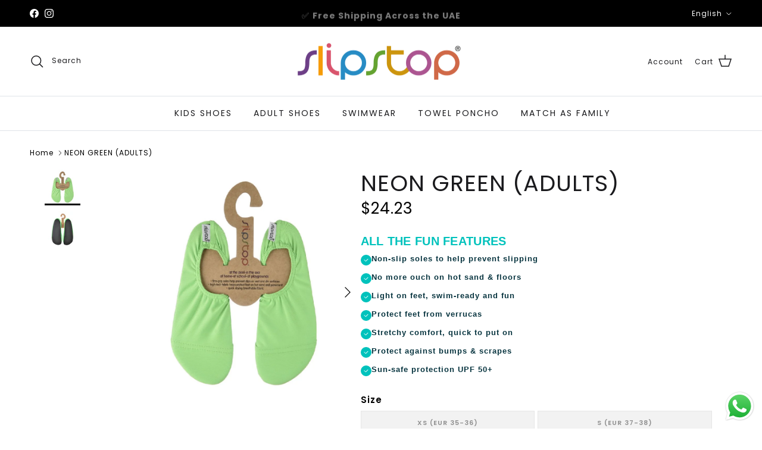

--- FILE ---
content_type: text/html; charset=utf-8
request_url: https://www.slipstop.ae/products/neon-green-adults
body_size: 51955
content:
<!doctype html>
<html class="no-js" lang="en" dir="ltr">
<head><meta charset="utf-8">
<meta name="viewport" content="width=device-width,initial-scale=1">
<title>Slipstop - NEON GREEN (ADULTS) Anti-Slip Shoes &ndash; Slipstop.ae</title><link rel="canonical" href="https://www.slipstop.ae/products/neon-green-adults"><link rel="icon" href="//www.slipstop.ae/cdn/shop/files/Slipstop_Favicon.png?crop=center&height=48&v=1613728739&width=48" type="image/png">
  <link rel="apple-touch-icon" href="//www.slipstop.ae/cdn/shop/files/Slipstop_Favicon.png?crop=center&height=180&v=1613728739&width=180"><meta name="description" content="Multi-purpose shoes to use at home, pool, sea, beach, garden, boat, playground, school, kindergarten, gym, pilates &amp; yoga..."><meta property="og:site_name" content="Slipstop.ae">
<meta property="og:url" content="https://www.slipstop.ae/products/neon-green-adults">
<meta property="og:title" content="Slipstop - NEON GREEN (ADULTS) Anti-Slip Shoes">
<meta property="og:type" content="product">
<meta property="og:description" content="Multi-purpose shoes to use at home, pool, sea, beach, garden, boat, playground, school, kindergarten, gym, pilates &amp; yoga..."><meta property="og:image" content="http://www.slipstop.ae/cdn/shop/products/001NEONGREENADULT_1.jpg?crop=center&height=1200&v=1615535555&width=1200">
  <meta property="og:image:secure_url" content="https://www.slipstop.ae/cdn/shop/products/001NEONGREENADULT_1.jpg?crop=center&height=1200&v=1615535555&width=1200">
  <meta property="og:image:width" content="900">
  <meta property="og:image:height" content="900"><meta property="og:price:amount" content="89.00">
  <meta property="og:price:currency" content="AED"><meta name="twitter:card" content="summary_large_image">
<meta name="twitter:title" content="Slipstop - NEON GREEN (ADULTS) Anti-Slip Shoes">
<meta name="twitter:description" content="Multi-purpose shoes to use at home, pool, sea, beach, garden, boat, playground, school, kindergarten, gym, pilates &amp; yoga...">
<style>@font-face {
  font-family: Poppins;
  font-weight: 400;
  font-style: normal;
  font-display: fallback;
  src: url("//www.slipstop.ae/cdn/fonts/poppins/poppins_n4.0ba78fa5af9b0e1a374041b3ceaadf0a43b41362.woff2") format("woff2"),
       url("//www.slipstop.ae/cdn/fonts/poppins/poppins_n4.214741a72ff2596839fc9760ee7a770386cf16ca.woff") format("woff");
}
@font-face {
  font-family: Poppins;
  font-weight: 700;
  font-style: normal;
  font-display: fallback;
  src: url("//www.slipstop.ae/cdn/fonts/poppins/poppins_n7.56758dcf284489feb014a026f3727f2f20a54626.woff2") format("woff2"),
       url("//www.slipstop.ae/cdn/fonts/poppins/poppins_n7.f34f55d9b3d3205d2cd6f64955ff4b36f0cfd8da.woff") format("woff");
}
@font-face {
  font-family: Poppins;
  font-weight: 500;
  font-style: normal;
  font-display: fallback;
  src: url("//www.slipstop.ae/cdn/fonts/poppins/poppins_n5.ad5b4b72b59a00358afc706450c864c3c8323842.woff2") format("woff2"),
       url("//www.slipstop.ae/cdn/fonts/poppins/poppins_n5.33757fdf985af2d24b32fcd84c9a09224d4b2c39.woff") format("woff");
}
@font-face {
  font-family: Poppins;
  font-weight: 400;
  font-style: italic;
  font-display: fallback;
  src: url("//www.slipstop.ae/cdn/fonts/poppins/poppins_i4.846ad1e22474f856bd6b81ba4585a60799a9f5d2.woff2") format("woff2"),
       url("//www.slipstop.ae/cdn/fonts/poppins/poppins_i4.56b43284e8b52fc64c1fd271f289a39e8477e9ec.woff") format("woff");
}
@font-face {
  font-family: Poppins;
  font-weight: 700;
  font-style: italic;
  font-display: fallback;
  src: url("//www.slipstop.ae/cdn/fonts/poppins/poppins_i7.42fd71da11e9d101e1e6c7932199f925f9eea42d.woff2") format("woff2"),
       url("//www.slipstop.ae/cdn/fonts/poppins/poppins_i7.ec8499dbd7616004e21155106d13837fff4cf556.woff") format("woff");
}
@font-face {
  font-family: Poppins;
  font-weight: 400;
  font-style: normal;
  font-display: fallback;
  src: url("//www.slipstop.ae/cdn/fonts/poppins/poppins_n4.0ba78fa5af9b0e1a374041b3ceaadf0a43b41362.woff2") format("woff2"),
       url("//www.slipstop.ae/cdn/fonts/poppins/poppins_n4.214741a72ff2596839fc9760ee7a770386cf16ca.woff") format("woff");
}
@font-face {
  font-family: Jost;
  font-weight: 700;
  font-style: normal;
  font-display: fallback;
  src: url("//www.slipstop.ae/cdn/fonts/jost/jost_n7.921dc18c13fa0b0c94c5e2517ffe06139c3615a3.woff2") format("woff2"),
       url("//www.slipstop.ae/cdn/fonts/jost/jost_n7.cbfc16c98c1e195f46c536e775e4e959c5f2f22b.woff") format("woff");
}
@font-face {
  font-family: Poppins;
  font-weight: 400;
  font-style: normal;
  font-display: fallback;
  src: url("//www.slipstop.ae/cdn/fonts/poppins/poppins_n4.0ba78fa5af9b0e1a374041b3ceaadf0a43b41362.woff2") format("woff2"),
       url("//www.slipstop.ae/cdn/fonts/poppins/poppins_n4.214741a72ff2596839fc9760ee7a770386cf16ca.woff") format("woff");
}
@font-face {
  font-family: Poppins;
  font-weight: 600;
  font-style: normal;
  font-display: fallback;
  src: url("//www.slipstop.ae/cdn/fonts/poppins/poppins_n6.aa29d4918bc243723d56b59572e18228ed0786f6.woff2") format("woff2"),
       url("//www.slipstop.ae/cdn/fonts/poppins/poppins_n6.5f815d845fe073750885d5b7e619ee00e8111208.woff") format("woff");
}
:root {
  --page-container-width:          1920px;
  --reading-container-width:       720px;
  --divider-opacity:               0.14;
  --gutter-large:                  30px;
  --gutter-desktop:                20px;
  --gutter-mobile:                 16px;
  --section-padding:               50px;
  --larger-section-padding:        80px;
  --larger-section-padding-mobile: 60px;
  --largest-section-padding:       110px;
  --aos-animate-duration:          0.6s;

  --base-font-family:              Poppins, sans-serif;
  --base-font-weight:              400;
  --base-font-style:               normal;
  --heading-font-family:           Poppins, sans-serif;
  --heading-font-weight:           400;
  --heading-font-style:            normal;
  --heading-font-letter-spacing:   0.01em;
  --logo-font-family:              Jost, sans-serif;
  --logo-font-weight:              700;
  --logo-font-style:               normal;
  --nav-font-family:               Poppins, sans-serif;
  --nav-font-weight:               400;
  --nav-font-style:                normal;

  --base-text-size:15px;
  --base-line-height:              1.6;
  --input-text-size:16px;
  --smaller-text-size-1:12px;
  --smaller-text-size-2:14px;
  --smaller-text-size-3:12px;
  --smaller-text-size-4:11px;
  --larger-text-size:38px;
  --super-large-text-size:67px;
  --super-large-mobile-text-size:30px;
  --larger-mobile-text-size:30px;
  --logo-text-size:26px;--btn-letter-spacing: 0.08em;
    --btn-text-transform: uppercase;
    --button-text-size: 13px;
    --quickbuy-button-text-size: 13;
    --small-feature-link-font-size: 0.75em;
    --input-btn-padding-top:             1.2em;
    --input-btn-padding-bottom:          1.2em;--heading-text-transform:none;
  --nav-text-size:                      14px;
  --mobile-menu-font-weight:            inherit;

  --body-bg-color:                      255 255 255;
  --bg-color:                           255 255 255;
  --body-text-color:                    0 0 0;
  --text-color:                         0 0 0;

  --header-text-col:                    #1a1a1d;--header-text-hover-col:             var(--main-nav-link-hover-col);--header-bg-col:                     #ffffff;
  --heading-color:                     26 26 29;
  --body-heading-color:                26 26 29;
  --heading-divider-col:               #dfe3e8;

  --logo-col:                          #171717;
  --main-nav-bg:                       #ffffff;
  --main-nav-link-col:                 #1a1a1d;
  --main-nav-link-hover-col:           #2a8bbd;
  --main-nav-link-featured-col:        #b61d0f;

  --link-color:                        42 139 189;
  --body-link-color:                   42 139 189;

  --btn-bg-color:                        42 139 189;
  --btn-bg-hover-color:                  0 0 0;
  --btn-border-color:                    42 139 189;
  --btn-border-hover-color:              0 0 0;
  --btn-text-color:                      255 255 255;
  --btn-text-hover-color:                255 255 255;--btn-alt-bg-color:                    255 255 255;
  --btn-alt-text-color:                  26 26 29;
  --btn-alt-border-color:                26 26 29;
  --btn-alt-border-hover-color:          26 26 29;--btn-ter-bg-color:                    235 235 235;
  --btn-ter-text-color:                  0 0 0;
  --btn-ter-bg-hover-color:              42 139 189;
  --btn-ter-text-hover-color:            255 255 255;--btn-border-radius: 0;--color-scheme-default:                             #ffffff;
  --color-scheme-default-color:                       255 255 255;
  --color-scheme-default-text-color:                  0 0 0;
  --color-scheme-default-head-color:                  26 26 29;
  --color-scheme-default-link-color:                  42 139 189;
  --color-scheme-default-btn-text-color:              255 255 255;
  --color-scheme-default-btn-text-hover-color:        255 255 255;
  --color-scheme-default-btn-bg-color:                42 139 189;
  --color-scheme-default-btn-bg-hover-color:          0 0 0;
  --color-scheme-default-btn-border-color:            42 139 189;
  --color-scheme-default-btn-border-hover-color:      0 0 0;
  --color-scheme-default-btn-alt-text-color:          26 26 29;
  --color-scheme-default-btn-alt-bg-color:            255 255 255;
  --color-scheme-default-btn-alt-border-color:        26 26 29;
  --color-scheme-default-btn-alt-border-hover-color:  26 26 29;

  --color-scheme-1:                             #f1ced4;
  --color-scheme-1-color:                       241 206 212;
  --color-scheme-1-text-color:                  26 26 29;
  --color-scheme-1-head-color:                  23 23 23;
  --color-scheme-1-link-color:                  42 139 189;
  --color-scheme-1-btn-text-color:              255 255 255;
  --color-scheme-1-btn-text-hover-color:        255 255 255;
  --color-scheme-1-btn-bg-color:                35 35 35;
  --color-scheme-1-btn-bg-hover-color:          0 0 0;
  --color-scheme-1-btn-border-color:            35 35 35;
  --color-scheme-1-btn-border-hover-color:      0 0 0;
  --color-scheme-1-btn-alt-text-color:          35 35 35;
  --color-scheme-1-btn-alt-bg-color:            255 255 255;
  --color-scheme-1-btn-alt-border-color:        35 35 35;
  --color-scheme-1-btn-alt-border-hover-color:  35 35 35;

  --color-scheme-2:                             #f1ced4;
  --color-scheme-2-color:                       241 206 212;
  --color-scheme-2-text-color:                  92 92 92;
  --color-scheme-2-head-color:                  23 23 23;
  --color-scheme-2-link-color:                  42 139 189;
  --color-scheme-2-btn-text-color:              255 255 255;
  --color-scheme-2-btn-text-hover-color:        255 255 255;
  --color-scheme-2-btn-bg-color:                35 35 35;
  --color-scheme-2-btn-bg-hover-color:          0 0 0;
  --color-scheme-2-btn-border-color:            35 35 35;
  --color-scheme-2-btn-border-hover-color:      0 0 0;
  --color-scheme-2-btn-alt-text-color:          35 35 35;
  --color-scheme-2-btn-alt-bg-color:            255 255 255;
  --color-scheme-2-btn-alt-border-color:        35 35 35;
  --color-scheme-2-btn-alt-border-hover-color:  35 35 35;

  /* Shop Pay payment terms */
  --payment-terms-background-color:    #ffffff;--quickbuy-bg: 255 255 255;--body-input-background-color:       rgb(var(--body-bg-color));
  --input-background-color:            rgb(var(--body-bg-color));
  --body-input-text-color:             var(--body-text-color);
  --input-text-color:                  var(--body-text-color);
  --body-input-border-color:           rgb(191, 191, 191);
  --input-border-color:                rgb(191, 191, 191);
  --input-border-color-hover:          rgb(115, 115, 115);
  --input-border-color-active:         rgb(0, 0, 0);

  --swatch-cross-svg:                  url("data:image/svg+xml,%3Csvg xmlns='http://www.w3.org/2000/svg' width='240' height='240' viewBox='0 0 24 24' fill='none' stroke='rgb(191, 191, 191)' stroke-width='0.09' preserveAspectRatio='none' %3E%3Cline x1='24' y1='0' x2='0' y2='24'%3E%3C/line%3E%3C/svg%3E");
  --swatch-cross-hover:                url("data:image/svg+xml,%3Csvg xmlns='http://www.w3.org/2000/svg' width='240' height='240' viewBox='0 0 24 24' fill='none' stroke='rgb(115, 115, 115)' stroke-width='0.09' preserveAspectRatio='none' %3E%3Cline x1='24' y1='0' x2='0' y2='24'%3E%3C/line%3E%3C/svg%3E");
  --swatch-cross-active:               url("data:image/svg+xml,%3Csvg xmlns='http://www.w3.org/2000/svg' width='240' height='240' viewBox='0 0 24 24' fill='none' stroke='rgb(0, 0, 0)' stroke-width='0.09' preserveAspectRatio='none' %3E%3Cline x1='24' y1='0' x2='0' y2='24'%3E%3C/line%3E%3C/svg%3E");

  --footer-divider-col:                #efdfc7;
  --footer-text-col:                   255 255 255;
  --footer-heading-col:                255 255 255;
  --footer-bg:                         #000000;--product-label-overlay-justify: flex-start;--product-label-overlay-align: flex-start;--product-label-overlay-reduction-text:   #ffffff;
  --product-label-overlay-reduction-bg:     #c20000;
  --product-label-overlay-stock-text:       #ffffff;
  --product-label-overlay-stock-bg:         #09728c;
  --product-label-overlay-new-text:         #ffffff;
  --product-label-overlay-new-bg:           #c16452;
  --product-label-overlay-meta-text:        #ffffff;
  --product-label-overlay-meta-bg:          #bd2585;
  --product-label-sale-text:                #c20000;
  --product-label-sold-text:                #171717;
  --product-label-preorder-text:            #3ea36a;

  --product-block-crop-align:               center;

  
  --product-block-price-align:              flex-start;
  --product-block-price-item-margin-start:  initial;
  --product-block-price-item-margin-end:    .5rem;
  

  --collection-block-image-position:   center center;

  --swatch-picker-image-size:          40px;
  --swatch-crop-align:                 center center;

  --image-overlay-text-color:          255 255 255;--image-overlay-bg:                  rgba(0, 0, 0, 0.12);
  --image-overlay-shadow-start:        rgb(0 0 0 / 0.16);
  --image-overlay-box-opacity:         0.88;--product-inventory-ok-box-color:            #f2faf0;
  --product-inventory-ok-text-color:           #108043;
  --product-inventory-ok-icon-box-fill-color:  #fff;
  --product-inventory-low-box-color:           #fcf1cd;
  --product-inventory-low-text-color:          #dd9a1a;
  --product-inventory-low-icon-box-fill-color: #fff;
  --product-inventory-low-text-color-channels: 16, 128, 67;
  --product-inventory-ok-text-color-channels:  221, 154, 26;

  --rating-star-color: 193 100 82;--overlay-align-left: start;
    --overlay-align-right: end;}html[dir=rtl] {
  --overlay-right-text-m-left: 0;
  --overlay-right-text-m-right: auto;
  --overlay-left-shadow-left-left: 15%;
  --overlay-left-shadow-left-right: -50%;
  --overlay-left-shadow-right-left: -85%;
  --overlay-left-shadow-right-right: 0;
}.image-overlay--bg-box .text-overlay .text-overlay__text {
    --image-overlay-box-bg: 255 255 255;
    --heading-color: var(--body-heading-color);
    --text-color: var(--body-text-color);
    --link-color: var(--body-link-color);
  }::selection {
    background: rgb(var(--body-heading-color));
    color: rgb(var(--body-bg-color));
  }
  ::-moz-selection {
    background: rgb(var(--body-heading-color));
    color: rgb(var(--body-bg-color));
  }.use-color-scheme--default {
  --product-label-sale-text:           #c20000;
  --product-label-sold-text:           #171717;
  --product-label-preorder-text:       #3ea36a;
  --input-background-color:            rgb(var(--body-bg-color));
  --input-text-color:                  var(--body-input-text-color);
  --input-border-color:                rgb(191, 191, 191);
  --input-border-color-hover:          rgb(115, 115, 115);
  --input-border-color-active:         rgb(0, 0, 0);
}</style>

  <link href="//www.slipstop.ae/cdn/shop/t/22/assets/main.css?v=74762512650467790171760088739" rel="stylesheet" type="text/css" media="all" />
  <link href="//www.slipstop.ae/cdn/shop/t/22/assets/developer.css?v=7315222566758875451765274735" rel="stylesheet" type="text/css" media="all" />
<link rel="preload" as="font" href="//www.slipstop.ae/cdn/fonts/poppins/poppins_n4.0ba78fa5af9b0e1a374041b3ceaadf0a43b41362.woff2" type="font/woff2" crossorigin><link rel="preload" as="font" href="//www.slipstop.ae/cdn/fonts/poppins/poppins_n4.0ba78fa5af9b0e1a374041b3ceaadf0a43b41362.woff2" type="font/woff2" crossorigin><script>
    document.documentElement.className = document.documentElement.className.replace('no-js', 'js');

    window.theme = {
      info: {
        name: 'Symmetry',
        version: '7.4.0'
      },
      device: {
        hasTouch: window.matchMedia('(any-pointer: coarse)').matches,
        hasHover: window.matchMedia('(hover: hover)').matches
      },
      mediaQueries: {
        md: '(min-width: 768px)',
        productMediaCarouselBreak: '(min-width: 1041px)'
      },
      routes: {
        base: 'https://www.slipstop.ae',
        cart: '/cart',
        cartAdd: '/cart/add.js',
        cartUpdate: '/cart/update.js',
        predictiveSearch: '/search/suggest'
      },
      strings: {
        cartTermsConfirmation: "You must agree to the terms and conditions before continuing.",
        cartItemsQuantityError: "You can only add [QUANTITY] of this item to your cart.",
        generalSearchViewAll: "View all search results",
        noStock: "Sold out",
        noVariant: "Unavailable",
        productsProductChooseA: "Choose a",
        generalSearchPages: "Pages",
        generalSearchNoResultsWithoutTerms: "Sorry, we couldnʼt find any results",
        shippingCalculator: {
          singleRate: "There is one shipping rate for this destination:",
          multipleRates: "There are multiple shipping rates for this destination:",
          noRates: "We do not ship to this destination."
        }
      },
      settings: {
        moneyWithCurrencyFormat: "\u003cspan class=money\u003eDhs. {{amount}} AED\u003c\/span\u003e",
        cartType: "drawer",
        afterAddToCart: "notification",
        quickbuyStyle: "button",
        externalLinksNewTab: true,
        internalLinksSmoothScroll: true
      }
    }
    
    theme.inlineNavigationCheck = function() {
      var pageHeader = document.querySelector('.pageheader'),
          inlineNavContainer = pageHeader.querySelector('.logo-area__left__inner'),
          inlineNav = inlineNavContainer.querySelector('.navigation--left');
      if (inlineNav && getComputedStyle(inlineNav).display != 'none') {
        var inlineMenuCentered = document.querySelector('.pageheader--layout-inline-menu-center'),
            logoContainer = document.querySelector('.logo-area__middle__inner');
        if(inlineMenuCentered) {
          var rightWidth = document.querySelector('.logo-area__right__inner').clientWidth,
              middleWidth = logoContainer.clientWidth,
              logoArea = document.querySelector('.logo-area'),
              computedLogoAreaStyle = getComputedStyle(logoArea),
              logoAreaInnerWidth = logoArea.clientWidth - Math.ceil(parseFloat(computedLogoAreaStyle.paddingLeft)) - Math.ceil(parseFloat(computedLogoAreaStyle.paddingRight)),
              availableNavWidth = logoAreaInnerWidth - Math.max(rightWidth, middleWidth) * 2 - 40;
          inlineNavContainer.style.maxWidth = availableNavWidth + 'px';
        }

/*ADDITIONAL CODE - SLIPSTOP CENTER - START*/
        theme.inlineNavigationCheck = function() {
  var pageHeader = document.querySelector('.pageheader'),
      inlineNavContainer = pageHeader.querySelector('.logo-area__left__inner'),
      inlineNav = inlineNavContainer.querySelector('.navigation--left');

  if (inlineNav && getComputedStyle(inlineNav).display != 'none') {
    var inlineMenuCentered = document.querySelector('.pageheader--layout-inline-menu-center'),
        logoContainer = document.querySelector('.logo-area__middle__inner');

    if (inlineMenuCentered) {
      var rightWidth = document.querySelector('.logo-area__right__inner').clientWidth,
          middleWidth = logoContainer.clientWidth,
          logoArea = document.querySelector('.logo-area'),
          computedLogoAreaStyle = getComputedStyle(logoArea),
          logoAreaInnerWidth = logoArea.clientWidth
            - Math.ceil(parseFloat(computedLogoAreaStyle.paddingLeft))
            - Math.ceil(parseFloat(computedLogoAreaStyle.paddingRight)),
          availableNavWidth = logoAreaInnerWidth - Math.max(rightWidth, middleWidth) * 2 - 40;

      inlineNavContainer.style.maxWidth = availableNavWidth + 'px';
    }

    var firstInlineNavLink = inlineNav.querySelector('.navigation__item:first-child'),
        lastInlineNavLink = inlineNav.querySelector('.navigation__item:last-child');

    if (lastInlineNavLink) {
      var inlineNavWidth;
      if (document.querySelector('html[dir=rtl]')) {
        inlineNavWidth = firstInlineNavLink.offsetLeft - lastInlineNavLink.offsetLeft + firstInlineNavLink.offsetWidth;
      } else {
        inlineNavWidth = lastInlineNavLink.offsetLeft - firstInlineNavLink.offsetLeft + lastInlineNavLink.offsetWidth;
      }

      // ✅ Only allow inline layout if screen is 2500px or wider
      if (window.innerWidth >= 2500 && inlineNavContainer.offsetWidth >= inlineNavWidth) {
        pageHeader.classList.add('pageheader--layout-inline-permitted');

        var tallLogo = logoContainer.clientHeight > lastInlineNavLink.clientHeight + 20;
        if (tallLogo) {
          inlineNav.classList.add('navigation--tight-underline');
        } else {
          inlineNav.classList.remove('navigation--tight-underline');
        }
      } else {
        pageHeader.classList.remove('pageheader--layout-inline-permitted');
      }
    }
  }
};
/*ADDITIONAL CODE - SLIPSTOP CENTER - END*/

        var firstInlineNavLink = inlineNav.querySelector('.navigation__item:first-child'),
            lastInlineNavLink = inlineNav.querySelector('.navigation__item:last-child');
        if (lastInlineNavLink) {
          var inlineNavWidth = null;
          if(document.querySelector('html[dir=rtl]')) {
            inlineNavWidth = firstInlineNavLink.offsetLeft - lastInlineNavLink.offsetLeft + firstInlineNavLink.offsetWidth;
          } else {
            inlineNavWidth = lastInlineNavLink.offsetLeft - firstInlineNavLink.offsetLeft + lastInlineNavLink.offsetWidth;
          }
          if (inlineNavContainer.offsetWidth >= inlineNavWidth) {
            pageHeader.classList.add('pageheader--layout-inline-permitted');
            var tallLogo = logoContainer.clientHeight > lastInlineNavLink.clientHeight + 20;
            if (tallLogo) {
              inlineNav.classList.add('navigation--tight-underline');
            } else {
              inlineNav.classList.remove('navigation--tight-underline');
            }
          } else {
            pageHeader.classList.remove('pageheader--layout-inline-permitted');
          }
        }
      }
    };

    theme.setInitialHeaderHeightProperty = () => {
      const section = document.querySelector('.section-header');
      if (section) {
        document.documentElement.style.setProperty('--theme-header-height', Math.ceil(section.clientHeight) + 'px');
      }
    };
  </script>

  <script src="//www.slipstop.ae/cdn/shop/t/22/assets/main.js?v=74462154655922143831760088739" defer></script>
    <script src="//www.slipstop.ae/cdn/shop/t/22/assets/animate-on-scroll.js?v=15249566486942820451760088739" defer></script>
    <link href="//www.slipstop.ae/cdn/shop/t/22/assets/animate-on-scroll.css?v=116824741000487223811760088739" rel="stylesheet" type="text/css" media="all" />
  

  <script>window.performance && window.performance.mark && window.performance.mark('shopify.content_for_header.start');</script><meta name="google-site-verification" content="CIcXitSqHZiEs2eHMgjM8P_CPYU8NFY9E36_YSPnwWA">
<meta id="shopify-digital-wallet" name="shopify-digital-wallet" content="/35248963723/digital_wallets/dialog">
<link rel="alternate" hreflang="x-default" href="https://www.slipstop.ae/products/neon-green-adults">
<link rel="alternate" hreflang="en" href="https://www.slipstop.ae/products/neon-green-adults">
<link rel="alternate" hreflang="ar" href="https://www.slipstop.ae/ar/products/neon-green-adults">
<link rel="alternate" type="application/json+oembed" href="https://www.slipstop.ae/products/neon-green-adults.oembed">
<script async="async" src="/checkouts/internal/preloads.js?locale=en-AE"></script>
<script id="shopify-features" type="application/json">{"accessToken":"7105223a18a5b0e31399baef8bb5d673","betas":["rich-media-storefront-analytics"],"domain":"www.slipstop.ae","predictiveSearch":true,"shopId":35248963723,"locale":"en"}</script>
<script>var Shopify = Shopify || {};
Shopify.shop = "slipstop-ae.myshopify.com";
Shopify.locale = "en";
Shopify.currency = {"active":"AED","rate":"1.0"};
Shopify.country = "AE";
Shopify.theme = {"name":"live 10-10-2025","id":154260603109,"schema_name":"Symmetry","schema_version":"7.4.0","theme_store_id":568,"role":"main"};
Shopify.theme.handle = "null";
Shopify.theme.style = {"id":null,"handle":null};
Shopify.cdnHost = "www.slipstop.ae/cdn";
Shopify.routes = Shopify.routes || {};
Shopify.routes.root = "/";</script>
<script type="module">!function(o){(o.Shopify=o.Shopify||{}).modules=!0}(window);</script>
<script>!function(o){function n(){var o=[];function n(){o.push(Array.prototype.slice.apply(arguments))}return n.q=o,n}var t=o.Shopify=o.Shopify||{};t.loadFeatures=n(),t.autoloadFeatures=n()}(window);</script>
<script id="shop-js-analytics" type="application/json">{"pageType":"product"}</script>
<script defer="defer" async type="module" src="//www.slipstop.ae/cdn/shopifycloud/shop-js/modules/v2/client.init-shop-cart-sync_BT-GjEfc.en.esm.js"></script>
<script defer="defer" async type="module" src="//www.slipstop.ae/cdn/shopifycloud/shop-js/modules/v2/chunk.common_D58fp_Oc.esm.js"></script>
<script defer="defer" async type="module" src="//www.slipstop.ae/cdn/shopifycloud/shop-js/modules/v2/chunk.modal_xMitdFEc.esm.js"></script>
<script type="module">
  await import("//www.slipstop.ae/cdn/shopifycloud/shop-js/modules/v2/client.init-shop-cart-sync_BT-GjEfc.en.esm.js");
await import("//www.slipstop.ae/cdn/shopifycloud/shop-js/modules/v2/chunk.common_D58fp_Oc.esm.js");
await import("//www.slipstop.ae/cdn/shopifycloud/shop-js/modules/v2/chunk.modal_xMitdFEc.esm.js");

  window.Shopify.SignInWithShop?.initShopCartSync?.({"fedCMEnabled":true,"windoidEnabled":true});

</script>
<script>(function() {
  var isLoaded = false;
  function asyncLoad() {
    if (isLoaded) return;
    isLoaded = true;
    var urls = ["https:\/\/bingshoppingtool-t2app-prod.trafficmanager.net\/uet\/tracking_script?shop=slipstop-ae.myshopify.com"];
    for (var i = 0; i < urls.length; i++) {
      var s = document.createElement('script');
      s.type = 'text/javascript';
      s.async = true;
      s.src = urls[i];
      var x = document.getElementsByTagName('script')[0];
      x.parentNode.insertBefore(s, x);
    }
  };
  if(window.attachEvent) {
    window.attachEvent('onload', asyncLoad);
  } else {
    window.addEventListener('load', asyncLoad, false);
  }
})();</script>
<script id="__st">var __st={"a":35248963723,"offset":14400,"reqid":"24774e7b-f26f-4d3c-9a13-8a83ba863d91-1769518283","pageurl":"www.slipstop.ae\/products\/neon-green-adults","u":"4c35d47a38bb","p":"product","rtyp":"product","rid":5426749669525};</script>
<script>window.ShopifyPaypalV4VisibilityTracking = true;</script>
<script id="form-persister">!function(){'use strict';const t='contact',e='new_comment',n=[[t,t],['blogs',e],['comments',e],[t,'customer']],o='password',r='form_key',c=['recaptcha-v3-token','g-recaptcha-response','h-captcha-response',o],s=()=>{try{return window.sessionStorage}catch{return}},i='__shopify_v',u=t=>t.elements[r],a=function(){const t=[...n].map((([t,e])=>`form[action*='/${t}']:not([data-nocaptcha='true']) input[name='form_type'][value='${e}']`)).join(',');var e;return e=t,()=>e?[...document.querySelectorAll(e)].map((t=>t.form)):[]}();function m(t){const e=u(t);a().includes(t)&&(!e||!e.value)&&function(t){try{if(!s())return;!function(t){const e=s();if(!e)return;const n=u(t);if(!n)return;const o=n.value;o&&e.removeItem(o)}(t);const e=Array.from(Array(32),(()=>Math.random().toString(36)[2])).join('');!function(t,e){u(t)||t.append(Object.assign(document.createElement('input'),{type:'hidden',name:r})),t.elements[r].value=e}(t,e),function(t,e){const n=s();if(!n)return;const r=[...t.querySelectorAll(`input[type='${o}']`)].map((({name:t})=>t)),u=[...c,...r],a={};for(const[o,c]of new FormData(t).entries())u.includes(o)||(a[o]=c);n.setItem(e,JSON.stringify({[i]:1,action:t.action,data:a}))}(t,e)}catch(e){console.error('failed to persist form',e)}}(t)}const f=t=>{if('true'===t.dataset.persistBound)return;const e=function(t,e){const n=function(t){return'function'==typeof t.submit?t.submit:HTMLFormElement.prototype.submit}(t).bind(t);return function(){let t;return()=>{t||(t=!0,(()=>{try{e(),n()}catch(t){(t=>{console.error('form submit failed',t)})(t)}})(),setTimeout((()=>t=!1),250))}}()}(t,(()=>{m(t)}));!function(t,e){if('function'==typeof t.submit&&'function'==typeof e)try{t.submit=e}catch{}}(t,e),t.addEventListener('submit',(t=>{t.preventDefault(),e()})),t.dataset.persistBound='true'};!function(){function t(t){const e=(t=>{const e=t.target;return e instanceof HTMLFormElement?e:e&&e.form})(t);e&&m(e)}document.addEventListener('submit',t),document.addEventListener('DOMContentLoaded',(()=>{const e=a();for(const t of e)f(t);var n;n=document.body,new window.MutationObserver((t=>{for(const e of t)if('childList'===e.type&&e.addedNodes.length)for(const t of e.addedNodes)1===t.nodeType&&'FORM'===t.tagName&&a().includes(t)&&f(t)})).observe(n,{childList:!0,subtree:!0,attributes:!1}),document.removeEventListener('submit',t)}))}()}();</script>
<script integrity="sha256-4kQ18oKyAcykRKYeNunJcIwy7WH5gtpwJnB7kiuLZ1E=" data-source-attribution="shopify.loadfeatures" defer="defer" src="//www.slipstop.ae/cdn/shopifycloud/storefront/assets/storefront/load_feature-a0a9edcb.js" crossorigin="anonymous"></script>
<script data-source-attribution="shopify.dynamic_checkout.dynamic.init">var Shopify=Shopify||{};Shopify.PaymentButton=Shopify.PaymentButton||{isStorefrontPortableWallets:!0,init:function(){window.Shopify.PaymentButton.init=function(){};var t=document.createElement("script");t.src="https://www.slipstop.ae/cdn/shopifycloud/portable-wallets/latest/portable-wallets.en.js",t.type="module",document.head.appendChild(t)}};
</script>
<script data-source-attribution="shopify.dynamic_checkout.buyer_consent">
  function portableWalletsHideBuyerConsent(e){var t=document.getElementById("shopify-buyer-consent"),n=document.getElementById("shopify-subscription-policy-button");t&&n&&(t.classList.add("hidden"),t.setAttribute("aria-hidden","true"),n.removeEventListener("click",e))}function portableWalletsShowBuyerConsent(e){var t=document.getElementById("shopify-buyer-consent"),n=document.getElementById("shopify-subscription-policy-button");t&&n&&(t.classList.remove("hidden"),t.removeAttribute("aria-hidden"),n.addEventListener("click",e))}window.Shopify?.PaymentButton&&(window.Shopify.PaymentButton.hideBuyerConsent=portableWalletsHideBuyerConsent,window.Shopify.PaymentButton.showBuyerConsent=portableWalletsShowBuyerConsent);
</script>
<script>
  function portableWalletsCleanup(e){e&&e.src&&console.error("Failed to load portable wallets script "+e.src);var t=document.querySelectorAll("shopify-accelerated-checkout .shopify-payment-button__skeleton, shopify-accelerated-checkout-cart .wallet-cart-button__skeleton"),e=document.getElementById("shopify-buyer-consent");for(let e=0;e<t.length;e++)t[e].remove();e&&e.remove()}function portableWalletsNotLoadedAsModule(e){e instanceof ErrorEvent&&"string"==typeof e.message&&e.message.includes("import.meta")&&"string"==typeof e.filename&&e.filename.includes("portable-wallets")&&(window.removeEventListener("error",portableWalletsNotLoadedAsModule),window.Shopify.PaymentButton.failedToLoad=e,"loading"===document.readyState?document.addEventListener("DOMContentLoaded",window.Shopify.PaymentButton.init):window.Shopify.PaymentButton.init())}window.addEventListener("error",portableWalletsNotLoadedAsModule);
</script>

<script type="module" src="https://www.slipstop.ae/cdn/shopifycloud/portable-wallets/latest/portable-wallets.en.js" onError="portableWalletsCleanup(this)" crossorigin="anonymous"></script>
<script nomodule>
  document.addEventListener("DOMContentLoaded", portableWalletsCleanup);
</script>

<link id="shopify-accelerated-checkout-styles" rel="stylesheet" media="screen" href="https://www.slipstop.ae/cdn/shopifycloud/portable-wallets/latest/accelerated-checkout-backwards-compat.css" crossorigin="anonymous">
<style id="shopify-accelerated-checkout-cart">
        #shopify-buyer-consent {
  margin-top: 1em;
  display: inline-block;
  width: 100%;
}

#shopify-buyer-consent.hidden {
  display: none;
}

#shopify-subscription-policy-button {
  background: none;
  border: none;
  padding: 0;
  text-decoration: underline;
  font-size: inherit;
  cursor: pointer;
}

#shopify-subscription-policy-button::before {
  box-shadow: none;
}

      </style>
<script id="sections-script" data-sections="related-products" defer="defer" src="//www.slipstop.ae/cdn/shop/t/22/compiled_assets/scripts.js?v=2160"></script>
<script>window.performance && window.performance.mark && window.performance.mark('shopify.content_for_header.end');</script>
<!-- CC Custom Head Start --><!-- CC Custom Head End --><!-- BEGIN app block: shopify://apps/vitals/blocks/app-embed/aeb48102-2a5a-4f39-bdbd-d8d49f4e20b8 --><link rel="preconnect" href="https://appsolve.io/" /><link rel="preconnect" href="https://cdn-sf.vitals.app/" /><script data-ver="58" id="vtlsAebData" class="notranslate">window.vtlsLiquidData = window.vtlsLiquidData || {};window.vtlsLiquidData.buildId = 56644;

window.vtlsLiquidData.apiHosts = {
	...window.vtlsLiquidData.apiHosts,
	"1": "https://appsolve.io"
};
	window.vtlsLiquidData.moduleSettings = {"7":[],"22":{"165":true,"193":"f31212","234":"Customers who bought this also bought","238":"left","323":"From","325":"Add to Cart","342":false,"406":true,"445":"Out of stock","486":"","675":"1","856":"ffffff","857":"f6f6f6","858":"4f4f4f","960":"{\"productTitle\":{\"traits\":{\"fontWeight\":{\"default\":\"600\"}}}}","1015":1,"1017":1,"1019":true,"1022":true},"30":{"128":false,"129":true,"134":"5,1,4,2,3,14,110,63,73,78,82,131,7,8,9,10,11,12,13,15,16,17,18,19,20,22,23,24,25,26,27,28,29,30,31,32,33,34,35,36,37,38,39,40,41,43,44,45,46,47,48,49,50,51,52,53,54,55,57,58,59,60,61,62,64,65,66,67,69,70,71,72,74,75,76,77,79,80,81,83,84,85,86,87,88,89,90,91,92,93,94,95,96,97,98,99,100,101,102,103,104,105,106,107,108,109,111,112,113,114,115,116,117,119,120,121,122,123,124,125,126,127,128,129,132,133,134,135,136,138,139,140,141,142,143,144,145,146,147,148,150,151,152,153,154,155,156,157,118","136":true,"138":"Prices shown here are calculated in {{ visible_currency }}, but the final order will be paid in {{ default_currency }}.","139":false,"140":false,"141":true,"150":false,"151":"top_right","152":"top_right","168":99,"191":"ffffff","249":false,"298":false,"337":"ffffff","338":"f4f4f4","339":"111111","415":false,"459":true,"524":true,"609":14,"852":"f6f6f6"},"48":{"469":true,"491":true,"588":true,"595":false,"603":"","605":"","606":"","781":true,"783":1,"876":0,"1076":true,"1105":0,"1198":false},"51":{"599":true,"604":false,"873":""}};

window.vtlsLiquidData.shopThemeName = "Symmetry";window.vtlsLiquidData.settingTranslation = {"30":{"138":{"en":"Prices shown here are calculated in {{ visible_currency }}, but the final order will be paid in {{ default_currency }}.","ar":"الأسعار المعروضة هنا محسوبة بعملة { visual_currency }}، ولكن سيتم دفع الطلب النهائي بعملة {{ default_currency }}."}},"22":{"234":{"en":"Customers who bought this also bought","ar":"العملاء الذين اشتروا هذا اشتروا أيضاً"},"323":{"en":"From","ar":"من"},"325":{"en":"Add to Cart","ar":"أضف إلى السلة"},"445":{"en":"Out of stock","ar":"إنتهى من المخزن"}},"47":{"392":{"en":"Check out our Instagram","ar":"تحقق من Instagram الخاص بنا"},"393":{"en":"","ar":""},"402":{"en":"Follow","ar":"تتبع"}},"53":{"640":{"en":"You save:","ar":"لقد وفرت:"},"642":{"en":"Out of stock","ar":"إنتهى من المخزن"},"643":{"en":"This item:","ar":"هذا العنصر:"},"644":{"en":"Total Price:","ar":"السعر الكلي:"},"646":{"en":"Add to cart","ar":"أضف إلى السلة"},"647":{"en":"for","ar":"لـ"},"648":{"en":"with","ar":"مع"},"649":{"en":"off","ar":"خصم"},"650":{"en":"each","ar":"كل"},"651":{"en":"Buy","ar":"اشتري"},"652":{"en":"Subtotal","ar":"المجموع الفرعي"},"653":{"en":"Discount","ar":"الخصم"},"654":{"en":"Old price","ar":"السعر القديم"},"702":{"en":"Quantity","ar":"الكمية"},"731":{"en":"and","ar":"و"},"741":{"en":"Free of charge","ar":"شحن مجاني"},"742":{"en":"Free","ar":"مجاني"},"743":{"en":"Claim gift","ar":"المطالبة بالهدية"},"750":{"en":"Gift","ar":"هدية"},"762":{"en":"Discount","ar":"الخصم"},"773":{"en":"Your product has been added to the cart.","ar":"تمت إضافة منتجك إلى عربة التسوق."},"786":{"en":"save","ar":"لقد وفرت"},"851":{"en":"Per item:","ar":"لكل بند:"},"1007":{"en":"Pick another","ar":"تبديل المنتج"},"1028":{"en":"Other customers loved this offer","ar":"عملاء آخرين أحبوا هذا العرض"},"1029":{"en":"Add to order\t","ar":"أضف إلى الطلب\t"},"1030":{"en":"Added to order","ar":"تمت الإضافة إلى الطلب"},"1031":{"en":"Check out","ar":"الدفع"},"1035":{"en":"See more","ar":"انظر المزيد"},"1036":{"en":"See less","ar":"انظر أقل"},"1083":{"en":"Check out","ar":"الدفع"},"1164":{"en":"Free shipping","ar":"شحن مجاني"},"1167":{"en":"Unavailable","ar":"غير متوفر"}}};window.vtlsLiquidData.relatedProducts=[[7671896834277,7672085938405,7672096456933,7854352728293],[7672087052517,7671982686437,7729253941477,8208561045733,8208566649061],[8166979961061,8167139967205,8231490519269,8302461649125,8302468202725],[9074666995941,9075717636325,9075723272421],[7671876288741,7671882940645,7672091181285,7965228237029,8126834409701,8302455357669,8302469578981],[8167139705061,8311857971429,8312088592613],[4680018559115,5352494923925,5352547385493,5352615805077],[8166979666149,8167139836133,8231498612965,8238959952101],[8166979862757,8167139868901,8231486554341],[8167139639525,8208497836261,8312087642341,8559613280485],[9074667094245,9074788892901,9075723141349],[7729184112869,7729271472357],[9074667520229,9074788696293,9075715965157],[5686226616469,5686311452821,5686386000021,6537307553941,8208616947941],[8166979371237,8167174242533,8208542040293,8231474790629,8312088854757,8559589163237],[8927757730021,8927830278373,9074666963173,9074788532453],[9074667028709,9075716030693,9075723010277],[9074666864869,9074788663525,9075717538021,9075723763941],[9074667323621,9075717570789,9075775733989,9080348082405],[8482974499045,8482975678693,8482975973605,8482976268517,9074789023973],[7671876288741,7671882940645,7672091181285,7965228237029,8126834409701,8302455357669,8302469578981],[9074667159781,9075717472485,9075759579365],[8482964406501,8482964799717,8482965127397,8482965225701,8482965389541,8482967453925,4915517259915,5882425344149,5882436386965,6494811357333,6496029081749,6498678997141,6843101216917,8482965586149],[8482974499045,8482975678693,8482975973605,8482976268517],[8166979469541,8231481802981],[4680018559115,5352494923925,5352547385493],[7671893885157,7672078041317,7672080466149,7965231612133],[8166979961061,8167139967205,8231490519269],[8166979862757,8167139868901,8231486554341],[4627478446219,6531747741845,6902214230165,6501415452821],[8166979076325,8167139705061],[8166876872933,8167139573989],[8166979272933,8167174176997],[5686226616469,5686311452821,5686386000021,8208616947941,6537307553941],[8166979043557,8167139639525,8208497836261,8231471841509],[7671876288741,7671882940645,7672091181285,7965228237029,8126834409701],[6495897714837,6531993043093,6532010115221,6537499902101,8126877171941],[7671982686437,7729253941477,8208561045733,8208566649061],[8166979666149,8167139836133],[8166979371237,8167174242533,8208542040293,8231474790629],[8166979502309,8167139737829,8208439673061,8231463256293],[8166979305701,8167174111461,8231502446821],[8166979731685,8167174209765,8208514187493],[8166979567845,8167151239397,8208550166757,8231478296805,8167139803365],[8166980059365,8167140065509,8167151894757,8208481288421,8231494582501],[7671982686437,7729253941477,8208561045733,8208566649061],[7672097145061,7729172087013,7729259151589,8147566493925],[7671978983653,7729248141541,8165806112997],[7671893885157,7671940186341,7672080466149],[7729175920869,7671946379493,7729173463269,7729267736805,8147567411429],[7729203839205,7729272455397,7729274224869],[7729182671077,7729270063333],[5686425321621,5882469548181,6498883371157,6868822589589],[4748149784715,4915517259915],[4627516096651,4693457993867,5426744787093,6537458024597],[4627431981195,4693304082571,4693381906571,4693412577419,4703870189707,6537461235861],[4628733624459,4693467103371],[6495910723733,6499337142421],[6498678997141,6498698395797],[5426749669525,5882436386965],[6496029081749,6499361652885],[5352430764181,5882425344149],[4693422833803,4748088967307],[4680018559115,5352494923925,5352547385493,5352615805077,5352670855317],[4680325300363,5352479195285,5352560623765,6536565719189,6536635515029],[4680027996299,5686282748053,5686291038357,5879688167573],[4628737425547,4693454913675,5686332948629,6536630337685],[4627505741963,4693319516299,6536556249237,6536599273621],[4680306098315,5352471199893,5352555806869,5352646410389,5352656666773,5352705360021],[6494802149525,6499245031573,6531961094293,6531964174485,6536577581205,6536676212885,6537326755989,6537491382421],[4627472416907,4627556401291,4693342519435,4693347336331],[4679978516619,5352453669013,5686359589013,6531763568789,6536597536917,6537468870805],[4627478446219,6501415452821,6531747741845],[6494545215637,6496310624405,6531777396885],[6495876513941,6531967287445,6531969122453,6536580563093,6536679784597,6537399992469],[6495900205205,6499278651541,6531996713109,6532011917461,6537572712597],[6495888507029,6499257614485,6531984294037,6537509863573],[6494798184597,6499239723157,6531956015253,6531958571157,6536574435477,6536672870549,6537324822677,6537485025429],[6495904497813,6499315515541,6532003168405,6532017979541],[6495906726037,6532004708501,6532019519637],[6495897714837,6531993043093,6532010115221,6537499902101,8126877171941],[6495924125845,6531814883477,6536585117845,6536683258005,6537309716629,6537518121109],[4627437682827,4627586908299,4693441216651,5352713289877,5686319415445,6536595472533],[6495881920661,6531976593557,6531979673749,6536582627477,6536682340501,6537406480533],[6496032555157,6531851255957,6536587116693,6537314042005]];window.vtlsLiquidData.shopSettings={};window.vtlsLiquidData.shopSettings.cartType="drawer";window.vtlsLiquidData.spat="b782fccf273f924a8e5c144aad96561b";window.vtlsLiquidData.shopInfo={id:35248963723,domain:"www.slipstop.ae",shopifyDomain:"slipstop-ae.myshopify.com",primaryLocaleIsoCode: "en",defaultCurrency:"AED",enabledCurrencies:["AED"],moneyFormat:"\u003cspan class=money\u003eDhs. {{amount}}\u003c\/span\u003e",moneyWithCurrencyFormat:"\u003cspan class=money\u003eDhs. {{amount}} AED\u003c\/span\u003e",appId:"1",appName:"Vitals",};window.vtlsLiquidData.acceptedScopes = {"1":[26,25,27,28,29,30,31,32,33,34,35,36,37,38,22,2,8,14,20,24,16,18,10,13,21,4,11,1,7,3,19,23,15,17,9,12,47,48,49,51,46,53,50,52]};window.vtlsLiquidData.product = {"id": 5426749669525,"available": true,"title": "NEON GREEN (ADULTS)","handle": "neon-green-adults","vendor": "SLIPSTOP","type": "SHOES","tags": [],"description": "1","featured_image":{"src": "//www.slipstop.ae/cdn/shop/products/001NEONGREENADULT_1.jpg?v=1615535555","aspect_ratio": "1.0"},"collectionIds": [174637678731,174008631435,262016663701,174637351051,262086819989,174085046411,262087082133],"variants": [{"id": 35107378790549,"title": "XS (EUR 35-36)","option1": "XS (EUR 35-36)","option2": null,"option3": null,"price": 8900,"compare_at_price": null,"available": false,"image":null,"featured_media_id":null,"is_preorderable":0},{"id": 35107378823317,"title": "S (EUR 37-38)","option1": "S (EUR 37-38)","option2": null,"option3": null,"price": 8900,"compare_at_price": null,"available": false,"image":null,"featured_media_id":null,"is_preorderable":0},{"id": 35107378856085,"title": "M (EUR 39-40)","option1": "M (EUR 39-40)","option2": null,"option3": null,"price": 8900,"compare_at_price": null,"available": false,"image":null,"featured_media_id":null,"is_preorderable":0},{"id": 35107378888853,"title": "L (EUR 40-41)","option1": "L (EUR 40-41)","option2": null,"option3": null,"price": 8900,"compare_at_price": null,"available": false,"image":null,"featured_media_id":null,"is_preorderable":0},{"id": 35107378921621,"title": "XL (EUR 42-43)","option1": "XL (EUR 42-43)","option2": null,"option3": null,"price": 8900,"compare_at_price": null,"available": false,"image":null,"featured_media_id":null,"is_preorderable":0},{"id": 35107378954389,"title": "2XL (EUR 43-44)","option1": "2XL (EUR 43-44)","option2": null,"option3": null,"price": 8900,"compare_at_price": null,"available": true,"image":null,"featured_media_id":null,"is_preorderable":0}],"options": [{"name": "Size"}],"metafields": {"reviews": {}}};window.vtlsLiquidData.localization = [{"co": "AU","cu": "AED"},{"co": "BH","cu": "AED"},{"co": "EG","cu": "AED"},{"co": "HK","cu": "AED"},{"co": "IN","cu": "AED"},{"co": "JP","cu": "AED"},{"co": "KW","cu": "AED"},{"co": "LV","cu": "AED"},{"co": "LB","cu": "AED"},{"co": "OM","cu": "AED"},{"co": "PH","cu": "AED"},{"co": "QA","cu": "AED"},{"co": "RU","cu": "AED"},{"co": "SA","cu": "AED"},{"co": "SG","cu": "AED"},{"co": "AE","cu": "AED"},{"co": "US","cu": "AED"}];window.vtlsLiquidData.cacheKeys = [0,1765947459,0,1757913902,0,1700235752,0,0 ];</script><script id="vtlsAebDynamicFunctions" class="notranslate">window.vtlsLiquidData = window.vtlsLiquidData || {};window.vtlsLiquidData.dynamicFunctions = ({$,vitalsGet,vitalsSet,VITALS_GET_$_DESCRIPTION,VITALS_GET_$_END_SECTION,VITALS_GET_$_ATC_FORM,VITALS_GET_$_ATC_BUTTON,submit_button,form_add_to_cart,cartItemVariantId,VITALS_EVENT_CART_UPDATED,VITALS_EVENT_DISCOUNTS_LOADED,VITALS_EVENT_RENDER_CAROUSEL_STARS,VITALS_EVENT_RENDER_COLLECTION_STARS,VITALS_EVENT_SMART_BAR_RENDERED,VITALS_EVENT_SMART_BAR_CLOSED,VITALS_EVENT_TABS_RENDERED,VITALS_EVENT_VARIANT_CHANGED,VITALS_EVENT_ATC_BUTTON_FOUND,VITALS_IS_MOBILE,VITALS_PAGE_TYPE,VITALS_APPEND_CSS,VITALS_HOOK__CAN_EXECUTE_CHECKOUT,VITALS_HOOK__GET_CUSTOM_CHECKOUT_URL_PARAMETERS,VITALS_HOOK__GET_CUSTOM_VARIANT_SELECTOR,VITALS_HOOK__GET_IMAGES_DEFAULT_SIZE,VITALS_HOOK__ON_CLICK_CHECKOUT_BUTTON,VITALS_HOOK__DONT_ACCELERATE_CHECKOUT,VITALS_HOOK__ON_ATC_STAY_ON_THE_SAME_PAGE,VITALS_HOOK__CAN_EXECUTE_ATC,VITALS_FLAG__IGNORE_VARIANT_ID_FROM_URL,VITALS_FLAG__UPDATE_ATC_BUTTON_REFERENCE,VITALS_FLAG__UPDATE_CART_ON_CHECKOUT,VITALS_FLAG__USE_CAPTURE_FOR_ATC_BUTTON,VITALS_FLAG__USE_FIRST_ATC_SPAN_FOR_PRE_ORDER,VITALS_FLAG__USE_HTML_FOR_STICKY_ATC_BUTTON,VITALS_FLAG__STOP_EXECUTION,VITALS_FLAG__USE_CUSTOM_COLLECTION_FILTER_DROPDOWN,VITALS_FLAG__PRE_ORDER_START_WITH_OBSERVER,VITALS_FLAG__PRE_ORDER_OBSERVER_DELAY,VITALS_FLAG__ON_CHECKOUT_CLICK_USE_CAPTURE_EVENT,handle,}) => {return {"147": {"location":"form","locator":"after"},};};</script><script id="vtlsAebDocumentInjectors" class="notranslate">window.vtlsLiquidData = window.vtlsLiquidData || {};window.vtlsLiquidData.documentInjectors = ({$,vitalsGet,vitalsSet,VITALS_IS_MOBILE,VITALS_APPEND_CSS}) => {const documentInjectors = {};documentInjectors["1"]={};documentInjectors["1"]["d"]=[];documentInjectors["1"]["d"]["0"]={};documentInjectors["1"]["d"]["0"]["a"]=null;documentInjectors["1"]["d"]["0"]["s"]=".product-single__description.rte";documentInjectors["1"]["d"]["1"]={};documentInjectors["1"]["d"]["1"]["a"]=null;documentInjectors["1"]["d"]["1"]["s"]=".product-details";documentInjectors["1"]["d"]["2"]={};documentInjectors["1"]["d"]["2"]["a"]=[];documentInjectors["1"]["d"]["2"]["s"]=".product-info-accordion";documentInjectors["1"]["d"]["3"]={};documentInjectors["1"]["d"]["3"]["a"]=null;documentInjectors["1"]["d"]["3"]["s"]=".product-description.rte";documentInjectors["2"]={};documentInjectors["2"]["d"]=[];documentInjectors["2"]["d"]["0"]={};documentInjectors["2"]["d"]["0"]["a"]={"l":"after"};documentInjectors["2"]["d"]["0"]["s"]="main.main-content \u003e div#shopify-section-product-template \u003e div#ProductSection-product-template \u003e .product-single";documentInjectors["2"]["d"]["1"]={};documentInjectors["2"]["d"]["1"]["a"]={"e":"grid__item","l":"after"};documentInjectors["2"]["d"]["1"]["s"]="#PageContainer \u003e main.main-content";documentInjectors["2"]["d"]["2"]={};documentInjectors["2"]["d"]["2"]["a"]={"l":"after"};documentInjectors["2"]["d"]["2"]["s"]=".product-info";documentInjectors["2"]["d"]["3"]={};documentInjectors["2"]["d"]["3"]["a"]={"l":"after"};documentInjectors["2"]["d"]["3"]["s"]="#content[role=\"main\"]";documentInjectors["3"]={};documentInjectors["3"]["d"]=[];documentInjectors["3"]["d"]["0"]={};documentInjectors["3"]["d"]["0"]["a"]=null;documentInjectors["3"]["d"]["0"]["s"]=".cart-subtotal";documentInjectors["3"]["d"]["0"]["js"]=function(left_subtotal, right_subtotal, cart_html) { var vitalsDiscountsDiv = ".vitals-discounts";
if ($(vitalsDiscountsDiv).length === 0) {
$('.cart-subtotal').html(cart_html);
}

};documentInjectors["12"]={};documentInjectors["12"]["d"]=[];documentInjectors["12"]["d"]["0"]={};documentInjectors["12"]["d"]["0"]["a"]=[];documentInjectors["12"]["d"]["0"]["s"]="form[action*=\"\/cart\/add\"]:visible:not([id*=\"product-form-installment\"]):not([id*=\"product-installment-form\"]):not(.vtls-exclude-atc-injector *)";documentInjectors["11"]={};documentInjectors["11"]["d"]=[];documentInjectors["11"]["d"]["0"]={};documentInjectors["11"]["d"]["0"]["a"]={"ctx":"inside","last":false};documentInjectors["11"]["d"]["0"]["s"]="[type=\"submit\"]:not(.swym-button)";documentInjectors["11"]["d"]["1"]={};documentInjectors["11"]["d"]["1"]["a"]={"ctx":"inside","last":false};documentInjectors["11"]["d"]["1"]["s"]="[name=\"add\"]:not(.swym-button)";documentInjectors["6"]={};documentInjectors["6"]["d"]=[];documentInjectors["6"]["d"]["0"]={};documentInjectors["6"]["d"]["0"]["a"]=[];documentInjectors["6"]["d"]["0"]["s"]=".collection-listing";return documentInjectors;};</script><script id="vtlsAebBundle" src="https://cdn-sf.vitals.app/assets/js/bundle-385a5a64ac6146b9b7d6721386e0165d.js" async></script>

<!-- END app block --><script src="https://cdn.shopify.com/extensions/019b6dda-9f81-7c8b-b5f5-7756ae4a26fb/dondy-whatsapp-chat-widget-85/assets/ChatBubble.js" type="text/javascript" defer="defer"></script>
<link href="https://cdn.shopify.com/extensions/019b6dda-9f81-7c8b-b5f5-7756ae4a26fb/dondy-whatsapp-chat-widget-85/assets/ChatBubble.css" rel="stylesheet" type="text/css" media="all">
<link href="https://monorail-edge.shopifysvc.com" rel="dns-prefetch">
<script>(function(){if ("sendBeacon" in navigator && "performance" in window) {try {var session_token_from_headers = performance.getEntriesByType('navigation')[0].serverTiming.find(x => x.name == '_s').description;} catch {var session_token_from_headers = undefined;}var session_cookie_matches = document.cookie.match(/_shopify_s=([^;]*)/);var session_token_from_cookie = session_cookie_matches && session_cookie_matches.length === 2 ? session_cookie_matches[1] : "";var session_token = session_token_from_headers || session_token_from_cookie || "";function handle_abandonment_event(e) {var entries = performance.getEntries().filter(function(entry) {return /monorail-edge.shopifysvc.com/.test(entry.name);});if (!window.abandonment_tracked && entries.length === 0) {window.abandonment_tracked = true;var currentMs = Date.now();var navigation_start = performance.timing.navigationStart;var payload = {shop_id: 35248963723,url: window.location.href,navigation_start,duration: currentMs - navigation_start,session_token,page_type: "product"};window.navigator.sendBeacon("https://monorail-edge.shopifysvc.com/v1/produce", JSON.stringify({schema_id: "online_store_buyer_site_abandonment/1.1",payload: payload,metadata: {event_created_at_ms: currentMs,event_sent_at_ms: currentMs}}));}}window.addEventListener('pagehide', handle_abandonment_event);}}());</script>
<script id="web-pixels-manager-setup">(function e(e,d,r,n,o){if(void 0===o&&(o={}),!Boolean(null===(a=null===(i=window.Shopify)||void 0===i?void 0:i.analytics)||void 0===a?void 0:a.replayQueue)){var i,a;window.Shopify=window.Shopify||{};var t=window.Shopify;t.analytics=t.analytics||{};var s=t.analytics;s.replayQueue=[],s.publish=function(e,d,r){return s.replayQueue.push([e,d,r]),!0};try{self.performance.mark("wpm:start")}catch(e){}var l=function(){var e={modern:/Edge?\/(1{2}[4-9]|1[2-9]\d|[2-9]\d{2}|\d{4,})\.\d+(\.\d+|)|Firefox\/(1{2}[4-9]|1[2-9]\d|[2-9]\d{2}|\d{4,})\.\d+(\.\d+|)|Chrom(ium|e)\/(9{2}|\d{3,})\.\d+(\.\d+|)|(Maci|X1{2}).+ Version\/(15\.\d+|(1[6-9]|[2-9]\d|\d{3,})\.\d+)([,.]\d+|)( \(\w+\)|)( Mobile\/\w+|) Safari\/|Chrome.+OPR\/(9{2}|\d{3,})\.\d+\.\d+|(CPU[ +]OS|iPhone[ +]OS|CPU[ +]iPhone|CPU IPhone OS|CPU iPad OS)[ +]+(15[._]\d+|(1[6-9]|[2-9]\d|\d{3,})[._]\d+)([._]\d+|)|Android:?[ /-](13[3-9]|1[4-9]\d|[2-9]\d{2}|\d{4,})(\.\d+|)(\.\d+|)|Android.+Firefox\/(13[5-9]|1[4-9]\d|[2-9]\d{2}|\d{4,})\.\d+(\.\d+|)|Android.+Chrom(ium|e)\/(13[3-9]|1[4-9]\d|[2-9]\d{2}|\d{4,})\.\d+(\.\d+|)|SamsungBrowser\/([2-9]\d|\d{3,})\.\d+/,legacy:/Edge?\/(1[6-9]|[2-9]\d|\d{3,})\.\d+(\.\d+|)|Firefox\/(5[4-9]|[6-9]\d|\d{3,})\.\d+(\.\d+|)|Chrom(ium|e)\/(5[1-9]|[6-9]\d|\d{3,})\.\d+(\.\d+|)([\d.]+$|.*Safari\/(?![\d.]+ Edge\/[\d.]+$))|(Maci|X1{2}).+ Version\/(10\.\d+|(1[1-9]|[2-9]\d|\d{3,})\.\d+)([,.]\d+|)( \(\w+\)|)( Mobile\/\w+|) Safari\/|Chrome.+OPR\/(3[89]|[4-9]\d|\d{3,})\.\d+\.\d+|(CPU[ +]OS|iPhone[ +]OS|CPU[ +]iPhone|CPU IPhone OS|CPU iPad OS)[ +]+(10[._]\d+|(1[1-9]|[2-9]\d|\d{3,})[._]\d+)([._]\d+|)|Android:?[ /-](13[3-9]|1[4-9]\d|[2-9]\d{2}|\d{4,})(\.\d+|)(\.\d+|)|Mobile Safari.+OPR\/([89]\d|\d{3,})\.\d+\.\d+|Android.+Firefox\/(13[5-9]|1[4-9]\d|[2-9]\d{2}|\d{4,})\.\d+(\.\d+|)|Android.+Chrom(ium|e)\/(13[3-9]|1[4-9]\d|[2-9]\d{2}|\d{4,})\.\d+(\.\d+|)|Android.+(UC? ?Browser|UCWEB|U3)[ /]?(15\.([5-9]|\d{2,})|(1[6-9]|[2-9]\d|\d{3,})\.\d+)\.\d+|SamsungBrowser\/(5\.\d+|([6-9]|\d{2,})\.\d+)|Android.+MQ{2}Browser\/(14(\.(9|\d{2,})|)|(1[5-9]|[2-9]\d|\d{3,})(\.\d+|))(\.\d+|)|K[Aa][Ii]OS\/(3\.\d+|([4-9]|\d{2,})\.\d+)(\.\d+|)/},d=e.modern,r=e.legacy,n=navigator.userAgent;return n.match(d)?"modern":n.match(r)?"legacy":"unknown"}(),u="modern"===l?"modern":"legacy",c=(null!=n?n:{modern:"",legacy:""})[u],f=function(e){return[e.baseUrl,"/wpm","/b",e.hashVersion,"modern"===e.buildTarget?"m":"l",".js"].join("")}({baseUrl:d,hashVersion:r,buildTarget:u}),m=function(e){var d=e.version,r=e.bundleTarget,n=e.surface,o=e.pageUrl,i=e.monorailEndpoint;return{emit:function(e){var a=e.status,t=e.errorMsg,s=(new Date).getTime(),l=JSON.stringify({metadata:{event_sent_at_ms:s},events:[{schema_id:"web_pixels_manager_load/3.1",payload:{version:d,bundle_target:r,page_url:o,status:a,surface:n,error_msg:t},metadata:{event_created_at_ms:s}}]});if(!i)return console&&console.warn&&console.warn("[Web Pixels Manager] No Monorail endpoint provided, skipping logging."),!1;try{return self.navigator.sendBeacon.bind(self.navigator)(i,l)}catch(e){}var u=new XMLHttpRequest;try{return u.open("POST",i,!0),u.setRequestHeader("Content-Type","text/plain"),u.send(l),!0}catch(e){return console&&console.warn&&console.warn("[Web Pixels Manager] Got an unhandled error while logging to Monorail."),!1}}}}({version:r,bundleTarget:l,surface:e.surface,pageUrl:self.location.href,monorailEndpoint:e.monorailEndpoint});try{o.browserTarget=l,function(e){var d=e.src,r=e.async,n=void 0===r||r,o=e.onload,i=e.onerror,a=e.sri,t=e.scriptDataAttributes,s=void 0===t?{}:t,l=document.createElement("script"),u=document.querySelector("head"),c=document.querySelector("body");if(l.async=n,l.src=d,a&&(l.integrity=a,l.crossOrigin="anonymous"),s)for(var f in s)if(Object.prototype.hasOwnProperty.call(s,f))try{l.dataset[f]=s[f]}catch(e){}if(o&&l.addEventListener("load",o),i&&l.addEventListener("error",i),u)u.appendChild(l);else{if(!c)throw new Error("Did not find a head or body element to append the script");c.appendChild(l)}}({src:f,async:!0,onload:function(){if(!function(){var e,d;return Boolean(null===(d=null===(e=window.Shopify)||void 0===e?void 0:e.analytics)||void 0===d?void 0:d.initialized)}()){var d=window.webPixelsManager.init(e)||void 0;if(d){var r=window.Shopify.analytics;r.replayQueue.forEach((function(e){var r=e[0],n=e[1],o=e[2];d.publishCustomEvent(r,n,o)})),r.replayQueue=[],r.publish=d.publishCustomEvent,r.visitor=d.visitor,r.initialized=!0}}},onerror:function(){return m.emit({status:"failed",errorMsg:"".concat(f," has failed to load")})},sri:function(e){var d=/^sha384-[A-Za-z0-9+/=]+$/;return"string"==typeof e&&d.test(e)}(c)?c:"",scriptDataAttributes:o}),m.emit({status:"loading"})}catch(e){m.emit({status:"failed",errorMsg:(null==e?void 0:e.message)||"Unknown error"})}}})({shopId: 35248963723,storefrontBaseUrl: "https://www.slipstop.ae",extensionsBaseUrl: "https://extensions.shopifycdn.com/cdn/shopifycloud/web-pixels-manager",monorailEndpoint: "https://monorail-edge.shopifysvc.com/unstable/produce_batch",surface: "storefront-renderer",enabledBetaFlags: ["2dca8a86"],webPixelsConfigList: [{"id":"496730341","configuration":"{\"config\":\"{\\\"pixel_id\\\":\\\"G-F5JP0Z423H\\\",\\\"google_tag_ids\\\":[\\\"G-F5JP0Z423H\\\",\\\"AW-653802069\\\",\\\"GT-5NPZVGD\\\"],\\\"target_country\\\":\\\"AE\\\",\\\"gtag_events\\\":[{\\\"type\\\":\\\"search\\\",\\\"action_label\\\":[\\\"G-F5JP0Z423H\\\",\\\"AW-653802069\\\/RubeCK3zocwBENX04LcC\\\"]},{\\\"type\\\":\\\"begin_checkout\\\",\\\"action_label\\\":[\\\"G-F5JP0Z423H\\\",\\\"AW-653802069\\\/32UpCKrzocwBENX04LcC\\\"]},{\\\"type\\\":\\\"view_item\\\",\\\"action_label\\\":[\\\"G-F5JP0Z423H\\\",\\\"AW-653802069\\\/fxIxCKzyocwBENX04LcC\\\",\\\"MC-TCFJCHXYVF\\\"]},{\\\"type\\\":\\\"purchase\\\",\\\"action_label\\\":[\\\"G-F5JP0Z423H\\\",\\\"AW-653802069\\\/HUOmCKnyocwBENX04LcC\\\",\\\"MC-TCFJCHXYVF\\\"]},{\\\"type\\\":\\\"page_view\\\",\\\"action_label\\\":[\\\"G-F5JP0Z423H\\\",\\\"AW-653802069\\\/riERCKbyocwBENX04LcC\\\",\\\"MC-TCFJCHXYVF\\\"]},{\\\"type\\\":\\\"add_payment_info\\\",\\\"action_label\\\":[\\\"G-F5JP0Z423H\\\",\\\"AW-653802069\\\/IkD4CLDzocwBENX04LcC\\\"]},{\\\"type\\\":\\\"add_to_cart\\\",\\\"action_label\\\":[\\\"G-F5JP0Z423H\\\",\\\"AW-653802069\\\/7E6nCK_yocwBENX04LcC\\\"]}],\\\"enable_monitoring_mode\\\":false}\"}","eventPayloadVersion":"v1","runtimeContext":"OPEN","scriptVersion":"b2a88bafab3e21179ed38636efcd8a93","type":"APP","apiClientId":1780363,"privacyPurposes":[],"dataSharingAdjustments":{"protectedCustomerApprovalScopes":["read_customer_address","read_customer_email","read_customer_name","read_customer_personal_data","read_customer_phone"]}},{"id":"161054949","configuration":"{\"pixel_id\":\"2575216876028411\",\"pixel_type\":\"facebook_pixel\",\"metaapp_system_user_token\":\"-\"}","eventPayloadVersion":"v1","runtimeContext":"OPEN","scriptVersion":"ca16bc87fe92b6042fbaa3acc2fbdaa6","type":"APP","apiClientId":2329312,"privacyPurposes":["ANALYTICS","MARKETING","SALE_OF_DATA"],"dataSharingAdjustments":{"protectedCustomerApprovalScopes":["read_customer_address","read_customer_email","read_customer_name","read_customer_personal_data","read_customer_phone"]}},{"id":"shopify-app-pixel","configuration":"{}","eventPayloadVersion":"v1","runtimeContext":"STRICT","scriptVersion":"0450","apiClientId":"shopify-pixel","type":"APP","privacyPurposes":["ANALYTICS","MARKETING"]},{"id":"shopify-custom-pixel","eventPayloadVersion":"v1","runtimeContext":"LAX","scriptVersion":"0450","apiClientId":"shopify-pixel","type":"CUSTOM","privacyPurposes":["ANALYTICS","MARKETING"]}],isMerchantRequest: false,initData: {"shop":{"name":"Slipstop.ae","paymentSettings":{"currencyCode":"AED"},"myshopifyDomain":"slipstop-ae.myshopify.com","countryCode":"AE","storefrontUrl":"https:\/\/www.slipstop.ae"},"customer":null,"cart":null,"checkout":null,"productVariants":[{"price":{"amount":89.0,"currencyCode":"AED"},"product":{"title":"NEON GREEN (ADULTS)","vendor":"SLIPSTOP","id":"5426749669525","untranslatedTitle":"NEON GREEN (ADULTS)","url":"\/products\/neon-green-adults","type":"SHOES"},"id":"35107378790549","image":{"src":"\/\/www.slipstop.ae\/cdn\/shop\/products\/001NEONGREENADULT_1.jpg?v=1615535555"},"sku":"8680671356006","title":"XS (EUR 35-36)","untranslatedTitle":"XS (EUR 35-36)"},{"price":{"amount":89.0,"currencyCode":"AED"},"product":{"title":"NEON GREEN (ADULTS)","vendor":"SLIPSTOP","id":"5426749669525","untranslatedTitle":"NEON GREEN (ADULTS)","url":"\/products\/neon-green-adults","type":"SHOES"},"id":"35107378823317","image":{"src":"\/\/www.slipstop.ae\/cdn\/shop\/products\/001NEONGREENADULT_1.jpg?v=1615535555"},"sku":"8680671356013","title":"S (EUR 37-38)","untranslatedTitle":"S (EUR 37-38)"},{"price":{"amount":89.0,"currencyCode":"AED"},"product":{"title":"NEON GREEN (ADULTS)","vendor":"SLIPSTOP","id":"5426749669525","untranslatedTitle":"NEON GREEN (ADULTS)","url":"\/products\/neon-green-adults","type":"SHOES"},"id":"35107378856085","image":{"src":"\/\/www.slipstop.ae\/cdn\/shop\/products\/001NEONGREENADULT_1.jpg?v=1615535555"},"sku":"8680671356020","title":"M (EUR 39-40)","untranslatedTitle":"M (EUR 39-40)"},{"price":{"amount":89.0,"currencyCode":"AED"},"product":{"title":"NEON GREEN (ADULTS)","vendor":"SLIPSTOP","id":"5426749669525","untranslatedTitle":"NEON GREEN (ADULTS)","url":"\/products\/neon-green-adults","type":"SHOES"},"id":"35107378888853","image":{"src":"\/\/www.slipstop.ae\/cdn\/shop\/products\/001NEONGREENADULT_1.jpg?v=1615535555"},"sku":"8680671356037","title":"L (EUR 40-41)","untranslatedTitle":"L (EUR 40-41)"},{"price":{"amount":89.0,"currencyCode":"AED"},"product":{"title":"NEON GREEN (ADULTS)","vendor":"SLIPSTOP","id":"5426749669525","untranslatedTitle":"NEON GREEN (ADULTS)","url":"\/products\/neon-green-adults","type":"SHOES"},"id":"35107378921621","image":{"src":"\/\/www.slipstop.ae\/cdn\/shop\/products\/001NEONGREENADULT_1.jpg?v=1615535555"},"sku":"8680671356044","title":"XL (EUR 42-43)","untranslatedTitle":"XL (EUR 42-43)"},{"price":{"amount":89.0,"currencyCode":"AED"},"product":{"title":"NEON GREEN (ADULTS)","vendor":"SLIPSTOP","id":"5426749669525","untranslatedTitle":"NEON GREEN (ADULTS)","url":"\/products\/neon-green-adults","type":"SHOES"},"id":"35107378954389","image":{"src":"\/\/www.slipstop.ae\/cdn\/shop\/products\/001NEONGREENADULT_1.jpg?v=1615535555"},"sku":"8680671356051","title":"2XL (EUR 43-44)","untranslatedTitle":"2XL (EUR 43-44)"}],"purchasingCompany":null},},"https://www.slipstop.ae/cdn","fcfee988w5aeb613cpc8e4bc33m6693e112",{"modern":"","legacy":""},{"shopId":"35248963723","storefrontBaseUrl":"https:\/\/www.slipstop.ae","extensionBaseUrl":"https:\/\/extensions.shopifycdn.com\/cdn\/shopifycloud\/web-pixels-manager","surface":"storefront-renderer","enabledBetaFlags":"[\"2dca8a86\"]","isMerchantRequest":"false","hashVersion":"fcfee988w5aeb613cpc8e4bc33m6693e112","publish":"custom","events":"[[\"page_viewed\",{}],[\"product_viewed\",{\"productVariant\":{\"price\":{\"amount\":89.0,\"currencyCode\":\"AED\"},\"product\":{\"title\":\"NEON GREEN (ADULTS)\",\"vendor\":\"SLIPSTOP\",\"id\":\"5426749669525\",\"untranslatedTitle\":\"NEON GREEN (ADULTS)\",\"url\":\"\/products\/neon-green-adults\",\"type\":\"SHOES\"},\"id\":\"35107378954389\",\"image\":{\"src\":\"\/\/www.slipstop.ae\/cdn\/shop\/products\/001NEONGREENADULT_1.jpg?v=1615535555\"},\"sku\":\"8680671356051\",\"title\":\"2XL (EUR 43-44)\",\"untranslatedTitle\":\"2XL (EUR 43-44)\"}}]]"});</script><script>
  window.ShopifyAnalytics = window.ShopifyAnalytics || {};
  window.ShopifyAnalytics.meta = window.ShopifyAnalytics.meta || {};
  window.ShopifyAnalytics.meta.currency = 'AED';
  var meta = {"product":{"id":5426749669525,"gid":"gid:\/\/shopify\/Product\/5426749669525","vendor":"SLIPSTOP","type":"SHOES","handle":"neon-green-adults","variants":[{"id":35107378790549,"price":8900,"name":"NEON GREEN (ADULTS) - XS (EUR 35-36)","public_title":"XS (EUR 35-36)","sku":"8680671356006"},{"id":35107378823317,"price":8900,"name":"NEON GREEN (ADULTS) - S (EUR 37-38)","public_title":"S (EUR 37-38)","sku":"8680671356013"},{"id":35107378856085,"price":8900,"name":"NEON GREEN (ADULTS) - M (EUR 39-40)","public_title":"M (EUR 39-40)","sku":"8680671356020"},{"id":35107378888853,"price":8900,"name":"NEON GREEN (ADULTS) - L (EUR 40-41)","public_title":"L (EUR 40-41)","sku":"8680671356037"},{"id":35107378921621,"price":8900,"name":"NEON GREEN (ADULTS) - XL (EUR 42-43)","public_title":"XL (EUR 42-43)","sku":"8680671356044"},{"id":35107378954389,"price":8900,"name":"NEON GREEN (ADULTS) - 2XL (EUR 43-44)","public_title":"2XL (EUR 43-44)","sku":"8680671356051"}],"remote":false},"page":{"pageType":"product","resourceType":"product","resourceId":5426749669525,"requestId":"24774e7b-f26f-4d3c-9a13-8a83ba863d91-1769518283"}};
  for (var attr in meta) {
    window.ShopifyAnalytics.meta[attr] = meta[attr];
  }
</script>
<script class="analytics">
  (function () {
    var customDocumentWrite = function(content) {
      var jquery = null;

      if (window.jQuery) {
        jquery = window.jQuery;
      } else if (window.Checkout && window.Checkout.$) {
        jquery = window.Checkout.$;
      }

      if (jquery) {
        jquery('body').append(content);
      }
    };

    var hasLoggedConversion = function(token) {
      if (token) {
        return document.cookie.indexOf('loggedConversion=' + token) !== -1;
      }
      return false;
    }

    var setCookieIfConversion = function(token) {
      if (token) {
        var twoMonthsFromNow = new Date(Date.now());
        twoMonthsFromNow.setMonth(twoMonthsFromNow.getMonth() + 2);

        document.cookie = 'loggedConversion=' + token + '; expires=' + twoMonthsFromNow;
      }
    }

    var trekkie = window.ShopifyAnalytics.lib = window.trekkie = window.trekkie || [];
    if (trekkie.integrations) {
      return;
    }
    trekkie.methods = [
      'identify',
      'page',
      'ready',
      'track',
      'trackForm',
      'trackLink'
    ];
    trekkie.factory = function(method) {
      return function() {
        var args = Array.prototype.slice.call(arguments);
        args.unshift(method);
        trekkie.push(args);
        return trekkie;
      };
    };
    for (var i = 0; i < trekkie.methods.length; i++) {
      var key = trekkie.methods[i];
      trekkie[key] = trekkie.factory(key);
    }
    trekkie.load = function(config) {
      trekkie.config = config || {};
      trekkie.config.initialDocumentCookie = document.cookie;
      var first = document.getElementsByTagName('script')[0];
      var script = document.createElement('script');
      script.type = 'text/javascript';
      script.onerror = function(e) {
        var scriptFallback = document.createElement('script');
        scriptFallback.type = 'text/javascript';
        scriptFallback.onerror = function(error) {
                var Monorail = {
      produce: function produce(monorailDomain, schemaId, payload) {
        var currentMs = new Date().getTime();
        var event = {
          schema_id: schemaId,
          payload: payload,
          metadata: {
            event_created_at_ms: currentMs,
            event_sent_at_ms: currentMs
          }
        };
        return Monorail.sendRequest("https://" + monorailDomain + "/v1/produce", JSON.stringify(event));
      },
      sendRequest: function sendRequest(endpointUrl, payload) {
        // Try the sendBeacon API
        if (window && window.navigator && typeof window.navigator.sendBeacon === 'function' && typeof window.Blob === 'function' && !Monorail.isIos12()) {
          var blobData = new window.Blob([payload], {
            type: 'text/plain'
          });

          if (window.navigator.sendBeacon(endpointUrl, blobData)) {
            return true;
          } // sendBeacon was not successful

        } // XHR beacon

        var xhr = new XMLHttpRequest();

        try {
          xhr.open('POST', endpointUrl);
          xhr.setRequestHeader('Content-Type', 'text/plain');
          xhr.send(payload);
        } catch (e) {
          console.log(e);
        }

        return false;
      },
      isIos12: function isIos12() {
        return window.navigator.userAgent.lastIndexOf('iPhone; CPU iPhone OS 12_') !== -1 || window.navigator.userAgent.lastIndexOf('iPad; CPU OS 12_') !== -1;
      }
    };
    Monorail.produce('monorail-edge.shopifysvc.com',
      'trekkie_storefront_load_errors/1.1',
      {shop_id: 35248963723,
      theme_id: 154260603109,
      app_name: "storefront",
      context_url: window.location.href,
      source_url: "//www.slipstop.ae/cdn/s/trekkie.storefront.a804e9514e4efded663580eddd6991fcc12b5451.min.js"});

        };
        scriptFallback.async = true;
        scriptFallback.src = '//www.slipstop.ae/cdn/s/trekkie.storefront.a804e9514e4efded663580eddd6991fcc12b5451.min.js';
        first.parentNode.insertBefore(scriptFallback, first);
      };
      script.async = true;
      script.src = '//www.slipstop.ae/cdn/s/trekkie.storefront.a804e9514e4efded663580eddd6991fcc12b5451.min.js';
      first.parentNode.insertBefore(script, first);
    };
    trekkie.load(
      {"Trekkie":{"appName":"storefront","development":false,"defaultAttributes":{"shopId":35248963723,"isMerchantRequest":null,"themeId":154260603109,"themeCityHash":"14330812688233264321","contentLanguage":"en","currency":"AED","eventMetadataId":"49c9c964-9047-4d24-ac2f-8f63a0559068"},"isServerSideCookieWritingEnabled":true,"monorailRegion":"shop_domain","enabledBetaFlags":["65f19447"]},"Session Attribution":{},"S2S":{"facebookCapiEnabled":true,"source":"trekkie-storefront-renderer","apiClientId":580111}}
    );

    var loaded = false;
    trekkie.ready(function() {
      if (loaded) return;
      loaded = true;

      window.ShopifyAnalytics.lib = window.trekkie;

      var originalDocumentWrite = document.write;
      document.write = customDocumentWrite;
      try { window.ShopifyAnalytics.merchantGoogleAnalytics.call(this); } catch(error) {};
      document.write = originalDocumentWrite;

      window.ShopifyAnalytics.lib.page(null,{"pageType":"product","resourceType":"product","resourceId":5426749669525,"requestId":"24774e7b-f26f-4d3c-9a13-8a83ba863d91-1769518283","shopifyEmitted":true});

      var match = window.location.pathname.match(/checkouts\/(.+)\/(thank_you|post_purchase)/)
      var token = match? match[1]: undefined;
      if (!hasLoggedConversion(token)) {
        setCookieIfConversion(token);
        window.ShopifyAnalytics.lib.track("Viewed Product",{"currency":"AED","variantId":35107378790549,"productId":5426749669525,"productGid":"gid:\/\/shopify\/Product\/5426749669525","name":"NEON GREEN (ADULTS) - XS (EUR 35-36)","price":"89.00","sku":"8680671356006","brand":"SLIPSTOP","variant":"XS (EUR 35-36)","category":"SHOES","nonInteraction":true,"remote":false},undefined,undefined,{"shopifyEmitted":true});
      window.ShopifyAnalytics.lib.track("monorail:\/\/trekkie_storefront_viewed_product\/1.1",{"currency":"AED","variantId":35107378790549,"productId":5426749669525,"productGid":"gid:\/\/shopify\/Product\/5426749669525","name":"NEON GREEN (ADULTS) - XS (EUR 35-36)","price":"89.00","sku":"8680671356006","brand":"SLIPSTOP","variant":"XS (EUR 35-36)","category":"SHOES","nonInteraction":true,"remote":false,"referer":"https:\/\/www.slipstop.ae\/products\/neon-green-adults"});
      }
    });


        var eventsListenerScript = document.createElement('script');
        eventsListenerScript.async = true;
        eventsListenerScript.src = "//www.slipstop.ae/cdn/shopifycloud/storefront/assets/shop_events_listener-3da45d37.js";
        document.getElementsByTagName('head')[0].appendChild(eventsListenerScript);

})();</script>
  <script>
  if (!window.ga || (window.ga && typeof window.ga !== 'function')) {
    window.ga = function ga() {
      (window.ga.q = window.ga.q || []).push(arguments);
      if (window.Shopify && window.Shopify.analytics && typeof window.Shopify.analytics.publish === 'function') {
        window.Shopify.analytics.publish("ga_stub_called", {}, {sendTo: "google_osp_migration"});
      }
      console.error("Shopify's Google Analytics stub called with:", Array.from(arguments), "\nSee https://help.shopify.com/manual/promoting-marketing/pixels/pixel-migration#google for more information.");
    };
    if (window.Shopify && window.Shopify.analytics && typeof window.Shopify.analytics.publish === 'function') {
      window.Shopify.analytics.publish("ga_stub_initialized", {}, {sendTo: "google_osp_migration"});
    }
  }
</script>
<script
  defer
  src="https://www.slipstop.ae/cdn/shopifycloud/perf-kit/shopify-perf-kit-3.0.4.min.js"
  data-application="storefront-renderer"
  data-shop-id="35248963723"
  data-render-region="gcp-us-east1"
  data-page-type="product"
  data-theme-instance-id="154260603109"
  data-theme-name="Symmetry"
  data-theme-version="7.4.0"
  data-monorail-region="shop_domain"
  data-resource-timing-sampling-rate="10"
  data-shs="true"
  data-shs-beacon="true"
  data-shs-export-with-fetch="true"
  data-shs-logs-sample-rate="1"
  data-shs-beacon-endpoint="https://www.slipstop.ae/api/collect"
></script>
</head>

<body class="template-product
 swatch-source-native swatch-method-swatches swatch-style-icon_circle
 cc-animate-enabled">

  <a class="skip-link visually-hidden" href="#content" data-cs-role="skip">Skip to content</a><!-- BEGIN sections: header-group -->
<div id="shopify-section-sections--20310569255141__announcement-bar" class="shopify-section shopify-section-group-header-group section-announcement-bar">

<announcement-bar id="section-id-sections--20310569255141__announcement-bar" class="announcement-bar announcement-bar--with-announcement">
    <style data-shopify>
#section-id-sections--20310569255141__announcement-bar {
        --bg-color: #000000;
        --bg-gradient: ;
        --heading-color: 255 255 255;
        --text-color: 255 255 255;
        --link-color: 255 255 255;
        --announcement-font-size: 14px;
      }
    </style>
<div class="announcement-bg announcement-bg--inactive absolute inset-0"
          data-index="1"
          style="
            background:
#000000
"></div><div class="container container--no-max relative">
      <div class="announcement-bar__left desktop-only">
        
<ul class="social inline-flex flex-wrap"><li>
      <a class="social__link flex items-center justify-center" href="https://facebook.com/slipstopmiddleeast" target="_blank" rel="noopener" title="Slipstop.ae on Facebook"><svg aria-hidden="true" class="icon icon-facebook" viewBox="2 2 16 16" focusable="false" role="presentation"><path fill="currentColor" d="M18 10.049C18 5.603 14.419 2 10 2c-4.419 0-8 3.603-8 8.049C2 14.067 4.925 17.396 8.75 18v-5.624H6.719v-2.328h2.03V8.275c0-2.017 1.195-3.132 3.023-3.132.874 0 1.79.158 1.79.158v1.98h-1.009c-.994 0-1.303.621-1.303 1.258v1.51h2.219l-.355 2.326H11.25V18c3.825-.604 6.75-3.933 6.75-7.951Z"/></svg><span class="visually-hidden">Facebook</span>
      </a>
    </li><li>
      <a class="social__link flex items-center justify-center" href="http://instagram.com/slipstopmiddleeast" target="_blank" rel="noopener" title="Slipstop.ae on Instagram"><svg class="icon" width="48" height="48" viewBox="0 0 48 48" aria-hidden="true" focusable="false" role="presentation"><path d="M24 0c-6.518 0-7.335.028-9.895.144-2.555.117-4.3.523-5.826 1.116-1.578.613-2.917 1.434-4.25 2.768C2.693 5.362 1.872 6.701 1.26 8.28.667 9.806.26 11.55.144 14.105.028 16.665 0 17.482 0 24s.028 7.335.144 9.895c.117 2.555.523 4.3 1.116 5.826.613 1.578 1.434 2.917 2.768 4.25 1.334 1.335 2.673 2.156 4.251 2.77 1.527.592 3.271.998 5.826 1.115 2.56.116 3.377.144 9.895.144s7.335-.028 9.895-.144c2.555-.117 4.3-.523 5.826-1.116 1.578-.613 2.917-1.434 4.25-2.768 1.335-1.334 2.156-2.673 2.77-4.251.592-1.527.998-3.271 1.115-5.826.116-2.56.144-3.377.144-9.895s-.028-7.335-.144-9.895c-.117-2.555-.523-4.3-1.116-5.826-.613-1.578-1.434-2.917-2.768-4.25-1.334-1.335-2.673-2.156-4.251-2.769-1.527-.593-3.271-1-5.826-1.116C31.335.028 30.518 0 24 0Zm0 4.324c6.408 0 7.167.025 9.698.14 2.34.107 3.61.498 4.457.827 1.12.435 1.92.955 2.759 1.795.84.84 1.36 1.64 1.795 2.76.33.845.72 2.116.827 4.456.115 2.53.14 3.29.14 9.698s-.025 7.167-.14 9.698c-.107 2.34-.498 3.61-.827 4.457-.435 1.12-.955 1.92-1.795 2.759-.84.84-1.64 1.36-2.76 1.795-.845.33-2.116.72-4.456.827-2.53.115-3.29.14-9.698.14-6.409 0-7.168-.025-9.698-.14-2.34-.107-3.61-.498-4.457-.827-1.12-.435-1.92-.955-2.759-1.795-.84-.84-1.36-1.64-1.795-2.76-.33-.845-.72-2.116-.827-4.456-.115-2.53-.14-3.29-.14-9.698s.025-7.167.14-9.698c.107-2.34.498-3.61.827-4.457.435-1.12.955-1.92 1.795-2.759.84-.84 1.64-1.36 2.76-1.795.845-.33 2.116-.72 4.456-.827 2.53-.115 3.29-.14 9.698-.14Zm0 7.352c-6.807 0-12.324 5.517-12.324 12.324 0 6.807 5.517 12.324 12.324 12.324 6.807 0 12.324-5.517 12.324-12.324 0-6.807-5.517-12.324-12.324-12.324ZM24 32a8 8 0 1 1 0-16 8 8 0 0 1 0 16Zm15.691-20.811a2.88 2.88 0 1 1-5.76 0 2.88 2.88 0 0 1 5.76 0Z" fill="currentColor" fill-rule="evenodd"/></svg><span class="visually-hidden">Instagram</span>
      </a>
    </li></ul>

      </div>

      <div class="announcement-bar__middle"><div class="announcement-bar__announcements"><div
                class="announcement"
                style="--heading-color: 255 255 255;
                    --text-color: 255 255 255;
                    --link-color: 255 255 255;
                " 
              ><div class="announcement__text">
                  ✅ <strong>Free same-day delivery in UAE over AED 250</strong>

                  
                </div>
              </div><div
                class="announcement announcement--inactive"
                style="--heading-color: 255 255 255;
                    --text-color: 255 255 255;
                    --link-color: 255 255 255;
                " 
              ><div class="announcement__text">
                  ✅ <strong>Free Shipping Across the UAE </strong>

                  
                </div>
              </div></div>
          <div class="announcement-bar__announcement-controller">
            <button class="announcement-button announcement-button--previous" aria-label="Previous"><svg width="24" height="24" viewBox="0 0 24 24" fill="none" stroke="currentColor" stroke-width="1.5" stroke-linecap="round" stroke-linejoin="round" class="icon feather feather-chevron-left" aria-hidden="true" focusable="false" role="presentation"><path d="m15 18-6-6 6-6"/></svg></button><button class="announcement-button announcement-button--next" aria-label="Next"><svg width="24" height="24" viewBox="0 0 24 24" fill="none" stroke="currentColor" stroke-width="1.5" stroke-linecap="round" stroke-linejoin="round" class="icon feather feather-chevron-right" aria-hidden="true" focusable="false" role="presentation"><path d="m9 18 6-6-6-6"/></svg></button>
          </div></div>

      <div class="announcement-bar__right desktop-only">
        
        
          <div class="header-localization">
            

<script src="//www.slipstop.ae/cdn/shop/t/22/assets/custom-select.js?v=165097283151564761351760088739" defer="defer"></script><form method="post" action="/localization" id="annbar-localization" accept-charset="UTF-8" class="form localization no-js-hidden" enctype="multipart/form-data"><input type="hidden" name="form_type" value="localization" /><input type="hidden" name="utf8" value="✓" /><input type="hidden" name="_method" value="put" /><input type="hidden" name="return_to" value="/products/neon-green-adults" /><div class="localization__grid"><div class="localization__selector">
        <input type="hidden" name="locale_code" value="en">
<custom-select id="annbar-localization-language"><label class="label visually-hidden no-js-hidden" for="annbar-localization-language-button">Language</label><div class="custom-select relative w-full no-js-hidden"><button class="custom-select__btn input items-center" type="button"
            aria-expanded="false" aria-haspopup="listbox" id="annbar-localization-language-button">
      <span class="text-start">English</span>
      <svg width="20" height="20" viewBox="0 0 24 24" class="icon" role="presentation" focusable="false" aria-hidden="true">
        <path d="M20 8.5 12.5 16 5 8.5" stroke="currentColor" stroke-width="1.5" fill="none"/>
      </svg>
    </button>
    <ul class="custom-select__listbox absolute invisible" role="listbox" tabindex="-1"
        aria-hidden="true" hidden aria-activedescendant="annbar-localization-language-opt-0"><li class="custom-select__option flex items-center js-option" id="annbar-localization-language-opt-0" role="option"
            data-value="en"
 aria-selected="true">
          <span class="pointer-events-none">English</span>
        </li><li class="custom-select__option flex items-center js-option" id="annbar-localization-language-opt-1" role="option"
            data-value="ar"
>
          <span class="pointer-events-none">العربية</span>
        </li></ul>
  </div></custom-select></div></div><script>
    document.getElementById('annbar-localization').addEventListener('change', (evt) => {
      const input = evt.target.closest('.localization__selector').firstElementChild;
      if (input && input.tagName === 'INPUT') {
        input.value = evt.detail ? evt.detail.selectedValue : evt.target.value;
        evt.currentTarget.submit();
      }
    });
  </script></form>
          </div>
        
      </div>
    </div>
  </announcement-bar>
</div><div id="shopify-section-sections--20310569255141__header" class="shopify-section shopify-section-group-header-group section-header"><style data-shopify>
  .logo img {
    width: 340px;
  }
  .logo-area__middle--logo-image {
    max-width: 340px;
  }
  @media (max-width: 767.98px) {
    .logo img {
      width: 195px;
    }
  }.section-header {
    position: -webkit-sticky;
    position: sticky;
  }</style>
<page-header data-section-id="sections--20310569255141__header">
  <div id="pageheader" class="pageheader pageheader--layout-inline-menu-left pageheader--sticky">
    <div class="logo-area container container--no-max">
      <div class="logo-area__left">
        <div class="logo-area__left__inner">
          <button class="mobile-nav-toggle" aria-label="Menu" aria-controls="main-nav"><svg width="24" height="24" viewBox="0 0 24 24" fill="none" stroke="currentColor" stroke-width="1.5" stroke-linecap="round" stroke-linejoin="round" class="icon feather feather-menu" aria-hidden="true" focusable="false" role="presentation"><path d="M3 12h18M3 6h18M3 18h18"/></svg></button>
          
            <a class="show-search-link" href="/search" aria-label="Search">
              <span class="show-search-link__icon"><svg class="icon" width="24" height="24" viewBox="0 0 24 24" aria-hidden="true" focusable="false" role="presentation"><g transform="translate(3 3)" stroke="currentColor" stroke-width="1.5" fill="none" fill-rule="evenodd"><circle cx="7.824" cy="7.824" r="7.824"/><path stroke-linecap="square" d="m13.971 13.971 4.47 4.47"/></g></svg></span>
              <span class="show-search-link__text">Search</span>
            </a>
          
          
            <div id="proxy-nav" class="navigation navigation--left" role="navigation" aria-label="Primary">
              <div class="navigation__tier-1-container">
                <ul class="navigation__tier-1">
                  
<li class="navigation__item">
                      <a href="/collections/kids" class="navigation__link" >KIDS SHOES</a>
                    </li>
                  
<li class="navigation__item">
                      <a href="/collections/adults" class="navigation__link" >ADULT SHOES</a>
                    </li>
                  
<li class="navigation__item">
                      <a href="/collections/swimwear" class="navigation__link" >SWIMWEAR</a>
                    </li>
                  
<li class="navigation__item">
                      <a href="/collections/ponchos-towels" class="navigation__link" >TOWEL PONCHO</a>
                    </li>
                  
<li class="navigation__item">
                      <a href="/collections/matching-as-a-family" class="navigation__link" >MATCH AS FAMILY</a>
                    </li>
                  
                </ul>
              </div>
            </div>
          
        </div>
      </div>

      <div class="logo-area__middle logo-area__middle--logo-image">
        <div class="logo-area__middle__inner">
          <div class="logo"><a class="logo__link" href="/" title="Slipstop.ae"><img class="logo__image" src="//www.slipstop.ae/cdn/shop/files/9d10362d-9778-4ba3-8ad3-12f0e85cc566.png?v=1744873315&width=680" alt="Slipstop.ae" itemprop="logo" width="3155" height="637" loading="eager" /></a></div>
        </div>
      </div>

      <div class="logo-area__right">
        <div class="logo-area__right__inner">
          
            
              <a class="header-account-link" href="https://shopify.com/35248963723/account?locale=en&region_country=AE" aria-label="Account">
                <span class="header-account-link__text visually-hidden-mobile">Account</span>
                <span class="header-account-link__icon mobile-only"><svg class="icon" width="24" height="24" viewBox="0 0 24 24" aria-hidden="true" focusable="false" role="presentation"><g fill="none" fill-rule="evenodd"><path d="M12 2a5 5 0 1 1 0 10 5 5 0 0 1 0-10Zm0 1.429a3.571 3.571 0 1 0 0 7.142 3.571 3.571 0 0 0 0-7.142Z" fill="currentColor"/><path d="M3 18.25c0-2.486 4.542-4 9.028-4 4.486 0 8.972 1.514 8.972 4v3H3v-3Z" stroke="currentColor" stroke-width="1.5"/><circle stroke="currentColor" stroke-width="1.5" cx="12" cy="7" r="4.25"/></g></svg></span>
              </a>
            
          
          
            <a class="show-search-link" href="/search">
              <span class="show-search-link__text visually-hidden-mobile">Search</span>
              <span class="show-search-link__icon"><svg class="icon" width="24" height="24" viewBox="0 0 24 24" aria-hidden="true" focusable="false" role="presentation"><g transform="translate(3 3)" stroke="currentColor" stroke-width="1.5" fill="none" fill-rule="evenodd"><circle cx="7.824" cy="7.824" r="7.824"/><path stroke-linecap="square" d="m13.971 13.971 4.47 4.47"/></g></svg></span>
            </a>
          
<a href="/cart" class="cart-link" data-hash="e3b0c44298fc1c149afbf4c8996fb92427ae41e4649b934ca495991b7852b855">
            <span class="cart-link__label visually-hidden-mobile">Cart</span>
            <span class="cart-link__icon"><svg class="icon" width="24" height="24" viewBox="0 0 24 24" aria-hidden="true" focusable="false" role="presentation"><g fill="none" fill-rule="evenodd" stroke="currentColor" stroke-width="1.5"><path d="M2 9.25h20l-4 12H6z"/><path stroke-linecap="square" d="M12 9V3"/></g></svg><span class="cart-link__count"></span>
            </span>
          </a>
        </div>
      </div>
    </div><script src="//www.slipstop.ae/cdn/shop/t/22/assets/main-search.js?v=76809749390081725741760088739" defer></script>
      <main-search class="main-search "
          data-quick-search="true"
          data-quick-search-meta="false">

        <div class="main-search__container container">
          <button class="main-search__close" aria-label="Close"><svg width="24" height="24" viewBox="0 0 24 24" fill="none" stroke="currentColor" stroke-width="1" stroke-linecap="round" stroke-linejoin="round" class="icon feather feather-x" aria-hidden="true" focusable="false" role="presentation"><path d="M18 6 6 18M6 6l12 12"/></svg></button>

          <form class="main-search__form" action="/search" method="get" autocomplete="off">
            <div class="main-search__input-container">
              <input class="main-search__input" type="text" name="q" autocomplete="off" placeholder="Search our store" aria-label="Search" />
              <button class="main-search__button" type="submit" aria-label="Search"><svg class="icon" width="24" height="24" viewBox="0 0 24 24" aria-hidden="true" focusable="false" role="presentation"><g transform="translate(3 3)" stroke="currentColor" stroke-width="1.5" fill="none" fill-rule="evenodd"><circle cx="7.824" cy="7.824" r="7.824"/><path stroke-linecap="square" d="m13.971 13.971 4.47 4.47"/></g></svg></button>
            </div><script src="//www.slipstop.ae/cdn/shop/t/22/assets/search-suggestions.js?v=101886753114502501091760088739" defer></script>
              <search-suggestions></search-suggestions></form>

          <div class="main-search__results"></div>

          
        </div>
      </main-search></div>

  <main-navigation id="main-nav" class="desktop-only" data-proxy-nav="proxy-nav">
    <div class="navigation navigation--main" role="navigation" aria-label="Primary">
      <div class="navigation__tier-1-container">
        <ul class="navigation__tier-1">
  
<li class="navigation__item">
      <a href="/collections/kids" class="navigation__link" >KIDS SHOES</a>

      
    </li>
  
<li class="navigation__item">
      <a href="/collections/adults" class="navigation__link" >ADULT SHOES</a>

      
    </li>
  
<li class="navigation__item">
      <a href="/collections/swimwear" class="navigation__link" >SWIMWEAR</a>

      
    </li>
  
<li class="navigation__item">
      <a href="/collections/ponchos-towels" class="navigation__link" >TOWEL PONCHO</a>

      
    </li>
  
<li class="navigation__item">
      <a href="/collections/matching-as-a-family" class="navigation__link" >MATCH AS FAMILY</a>

      
    </li>
  
</ul>
      </div>
    </div><script class="mobile-navigation-drawer-template" type="text/template">
      <div class="mobile-navigation-drawer" data-mobile-expand-with-entire-link="true">
        <div class="navigation navigation--main" role="navigation" aria-label="Primary">
          <div class="navigation__tier-1-container">
            <div class="navigation__mobile-header">
              <a href="#" class="mobile-nav-back has-ltr-icon" aria-label="Back"><svg width="24" height="24" viewBox="0 0 24 24" fill="none" stroke="currentColor" stroke-width="1.3" stroke-linecap="round" stroke-linejoin="round" class="icon feather feather-chevron-left" aria-hidden="true" focusable="false" role="presentation"><path d="m15 18-6-6 6-6"/></svg></a>
              <span class="mobile-nav-title"></span>
              <a href="#" class="mobile-nav-toggle"  aria-label="Close"><svg width="24" height="24" viewBox="0 0 24 24" fill="none" stroke="currentColor" stroke-width="1.3" stroke-linecap="round" stroke-linejoin="round" class="icon feather feather-x" aria-hidden="true" focusable="false" role="presentation"><path d="M18 6 6 18M6 6l12 12"/></svg></a>
            </div>
            <ul class="navigation__tier-1">
  
<li class="navigation__item">
      <a href="/collections/kids" class="navigation__link" >KIDS SHOES</a>

      
    </li>
  
<li class="navigation__item">
      <a href="/collections/adults" class="navigation__link" >ADULT SHOES</a>

      
    </li>
  
<li class="navigation__item">
      <a href="/collections/swimwear" class="navigation__link" >SWIMWEAR</a>

      
    </li>
  
<li class="navigation__item">
      <a href="/collections/ponchos-towels" class="navigation__link" >TOWEL PONCHO</a>

      
    </li>
  
<li class="navigation__item">
      <a href="/collections/matching-as-a-family" class="navigation__link" >MATCH AS FAMILY</a>

      
    </li>
  
</ul>
            
          </div>
        </div>
        <div class="mobile-navigation-drawer__footer"></div>
      </div>
    </script>
  </main-navigation>

  <a href="#" class="header-shade mobile-nav-toggle" aria-label="Close"></a>
</page-header>

<script>
  theme.inlineNavigationCheck();
  setTimeout(theme.setInitialHeaderHeightProperty, 0);
</script><script type="application/ld+json">
  {
    "@context": "http://schema.org",
    "@type": "Organization",
    "name": "Slipstop.ae",
      "logo": "https:\/\/www.slipstop.ae\/cdn\/shop\/files\/9d10362d-9778-4ba3-8ad3-12f0e85cc566.png?v=1744873315\u0026width=3155",
    
    "sameAs": [
      
"https:\/\/facebook.com\/slipstopmiddleeast","http:\/\/instagram.com\/slipstopmiddleeast"
    ],
    "url": "https:\/\/www.slipstop.ae"
  }
</script>


<style> #shopify-section-sections--20310569255141__header a {letter-spacing: 2px;} </style></div>
<!-- END sections: header-group --><main id="content" role="main">
    <div class="container cf">

      <div id="shopify-section-template--20310575087845__main" class="shopify-section section-main-product page-section-spacing page-section-spacing--no-top-mobile"><script src="//www.slipstop.ae/cdn/shop/t/22/assets/slideshow.js?v=180883487346732308881760088739" defer></script>
  <div class="container desktop-only not-in-quickbuy">
    <div class="page-header">
      <script type="application/ld+json">
  {
    "@context": "https://schema.org",
    "@type": "BreadcrumbList",
    "itemListElement": [
      {
        "@type": "ListItem",
        "position": 1,
        "name": "Home",
        "item": "https:\/\/www.slipstop.ae\/"
      },{
          "@type": "ListItem",
          "position": 2,
          "name": "NEON GREEN (ADULTS)",
          "item": "https:\/\/www.slipstop.ae\/products\/neon-green-adults"
        }]
  }
</script>
<nav class="breadcrumbs" aria-label="Breadcrumbs">
  <ol class="breadcrumbs-list">
    <li class="breadcrumbs-list__item">
      <a class="breadcrumbs-list__link" href="/">Home</a> <span class="icon"><svg width="24" height="24" viewBox="0 0 24 24" fill="none" stroke="currentColor" stroke-width="1.5" stroke-linecap="round" stroke-linejoin="round" class="icon feather feather-chevron-right" aria-hidden="true" focusable="false" role="presentation"><path d="m9 18 6-6-6-6"/></svg></span>
    </li><li class="breadcrumbs-list__item">
        <a class="breadcrumbs-list__link" href="/products/neon-green-adults" aria-current="page">NEON GREEN (ADULTS)</a>
      </li></ol></nav>

    </div>
  </div>


<product-form class="js-product product-info quickbuy-content spaced-row container">
  <media-gallery class="media-gallery media-gallery--layout-carousel-beside media-gallery-size-medium product-column-left has-thumbnails"

      data-zoom-enabled

      data-preload
>

    <div class="media-gallery__inner">
      <div class="main-image"><carousel-slider class="" role="region" aria-roledescription="Carousel" aria-label="" data-dynamic-height="true" data-dispatch-events="true" data-lazy="false">
          <div class="slider slider--no-scrollbar" id="slider-template--20310575087845__main" aria-live="polite" aria-atomic="true">
            <div class="slider__grid"><div class="slider__item is-active"
                  role="group" aria-roledescription="Slide"
                  aria-label="1 of 2"

                  data-media-id="20912633151637"><a class="block show-gallery" href="//www.slipstop.ae/cdn/shop/products/001NEONGREENADULT_1.jpg?v=1615535555&width=5000" aria-label="Load image 1 in gallery view"><div id="FeaturedMedia-template--20310575087845__main-20912633151637-wrapper"
    class="product-media-wrapper"
    data-media-id="template--20310575087845__main-20912633151637"
    tabindex="-1">
  
      <div class="product-media product-media--image"><div class="img-ar img-ar--contain" style="--aspect-ratio: 1.0">
<img src="//www.slipstop.ae/cdn/shop/products/001NEONGREENADULT_1.jpg?v=1615535555&amp;width=900" alt="" width="900" height="900" loading="eager" sizes="(min-width: 1920px) 960px, (min-width: 768px) 50vw, 100vw" srcset="//www.slipstop.ae/cdn/shop/products/001NEONGREENADULT_1.jpg?v=1615535555&amp;width=425 340w, //www.slipstop.ae/cdn/shop/products/001NEONGREENADULT_1.jpg?v=1615535555&amp;width=600 480w, //www.slipstop.ae/cdn/shop/products/001NEONGREENADULT_1.jpg?v=1615535555&amp;width=925 740w, //www.slipstop.ae/cdn/shop/products/001NEONGREENADULT_1.jpg?v=1615535555&amp;width=1125 900w" class="theme-img"></div>
</div>

    
</div>
</a></div><div class="slider__item"
                  role="group" aria-roledescription="Slide"
                  aria-label="2 of 2" tabindex="-1"

                  data-media-id="10022081560725"><a class="block show-gallery" href="//www.slipstop.ae/cdn/shop/products/SS20140132-02.jpg?v=1615535555&width=5000" aria-label="Load image 2 in gallery view"><div id="FeaturedMedia-template--20310575087845__main-10022081560725-wrapper"
    class="product-media-wrapper"
    data-media-id="template--20310575087845__main-10022081560725"
    tabindex="-1">
  
      <div class="product-media product-media--image"><div class="img-ar img-ar--contain" style="--aspect-ratio: 1.0">
<img src="//www.slipstop.ae/cdn/shop/products/SS20140132-02.jpg?v=1615535555&amp;width=900" alt="" width="900" height="900" loading="lazy" sizes="(min-width: 1920px) 960px, (min-width: 768px) 50vw, 100vw" srcset="//www.slipstop.ae/cdn/shop/products/SS20140132-02.jpg?v=1615535555&amp;width=425 340w, //www.slipstop.ae/cdn/shop/products/SS20140132-02.jpg?v=1615535555&amp;width=600 480w, //www.slipstop.ae/cdn/shop/products/SS20140132-02.jpg?v=1615535555&amp;width=925 740w, //www.slipstop.ae/cdn/shop/products/SS20140132-02.jpg?v=1615535555&amp;width=1125 900w" class="theme-img"></div>
</div>

    
</div>
</a></div></div>
          </div><div class="slider-nav slider-nav--floating desktop-only js-only">
              <button type="button" class="slider-nav__btn slider-nav__btn--style-2 has-ltr-icon" name="prev" aria-controls="slider-template--20310575087845__main">
                <span class="visually-hidden">Previous</span>
                <svg width="24" height="24" viewBox="0 0 24 24" fill="none" stroke="currentColor" stroke-width="1.5" stroke-linecap="round" stroke-linejoin="round" class="icon feather feather-chevron-left" aria-hidden="true" focusable="false" role="presentation"><path d="m15 18-6-6 6-6"/></svg>
              </button>

              <button type="button" class="slider-nav__btn slider-nav__btn--style-2 has-ltr-icon" name="next" aria-controls="slider-template--20310575087845__main">
                <span class="visually-hidden">Next</span>
                <svg width="24" height="24" viewBox="0 0 24 24" fill="none" stroke="currentColor" stroke-width="1.5" stroke-linecap="round" stroke-linejoin="round" class="icon feather feather-chevron-right" aria-hidden="true" focusable="false" role="presentation"><path d="m9 18 6-6-6-6"/></svg>
              </button>
            </div></carousel-slider>

        <variant-content class="product-label-list"><script type="text/template" data-variant="35107378790549"></script><script type="text/template" data-variant="35107378823317"></script><script type="text/template" data-variant="35107378856085"></script><script type="text/template" data-variant="35107378888853"></script><script type="text/template" data-variant="35107378921621"></script><script type="text/template" data-variant="35107378954389"></script><div class="product-label-container"></div></variant-content>

      </div>

      
        <carousel-slider class="carousel block thumbnails">
          <div class="slider slider--no-scrollbar">
            <ul class="slider__grid">
              
                <li class="slider__item is-active" data-media-id="20912633151637">
                  <a class="thumbnail thumbnail--media-image" href="//www.slipstop.ae/cdn/shop/products/001NEONGREENADULT_1.jpg?v=1615535555&width=5000"><div class="img-ar img-ar--contain" style="--aspect-ratio: 1.0">
<img src="//www.slipstop.ae/cdn/shop/products/001NEONGREENADULT_1.jpg?v=1615535555&amp;width=900" alt="" width="900" height="900" sizes="65px" srcset="//www.slipstop.ae/cdn/shop/products/001NEONGREENADULT_1.jpg?v=1615535555&amp;width=81 65w, //www.slipstop.ae/cdn/shop/products/001NEONGREENADULT_1.jpg?v=1615535555&amp;width=162 130w" class="theme-img"></div>
</a>
                </li>
              
                <li class="slider__item" data-media-id="10022081560725">
                  <a class="thumbnail thumbnail--media-image" href="//www.slipstop.ae/cdn/shop/products/SS20140132-02.jpg?v=1615535555&width=5000"><div class="img-ar img-ar--contain" style="--aspect-ratio: 1.0">
<img src="//www.slipstop.ae/cdn/shop/products/SS20140132-02.jpg?v=1615535555&amp;width=900" alt="" width="900" height="900" sizes="65px" srcset="//www.slipstop.ae/cdn/shop/products/SS20140132-02.jpg?v=1615535555&amp;width=81 65w, //www.slipstop.ae/cdn/shop/products/SS20140132-02.jpg?v=1615535555&amp;width=162 130w" class="theme-img"></div>
</a>
                </li>
              
            </ul>
          </div>
        </carousel-slider>
      
    </div><template class="js-media-zoom-template">
  <modal-dialog class="modal gallery-viewer-modal invisible fixed top-0 left-0 w-full h-full flex items-center justify-center" role="dialog" aria-label="Gallery Viewer" aria-modal="true" tabindex="-1">
    <div class="modal__window relative bg-theme-bg text-theme-text text-start overflow-hidden has-motion">
      <div class="modal__content flex-auto h-full rte">
        <gallery-viewer class="gallery-viewer" tabindex="-1">
          <div class="gallery-viewer__zoom-container"></div>
          <div class="gallery-viewer__thumbs"><a class="gallery-viewer__thumb" href="#" data-zoom-url="//www.slipstop.ae/cdn/shop/products/001NEONGREENADULT_1.jpg?v=1615535555&width=5000" data-media-id="20912633151637"><img src="//www.slipstop.ae/cdn/shop/products/001NEONGREENADULT_1.jpg?v=1615535555&amp;width=138" alt="" srcset="//www.slipstop.ae/cdn/shop/products/001NEONGREENADULT_1.jpg?v=1615535555&amp;width=138 138w" width="138" height="138" class="gallery-viewer__thumb-img"></a><a class="gallery-viewer__thumb" href="#" data-zoom-url="//www.slipstop.ae/cdn/shop/products/SS20140132-02.jpg?v=1615535555&width=5000" data-media-id="10022081560725"><img src="//www.slipstop.ae/cdn/shop/products/SS20140132-02.jpg?v=1615535555&amp;width=138" alt="" srcset="//www.slipstop.ae/cdn/shop/products/SS20140132-02.jpg?v=1615535555&amp;width=138 138w" width="138" height="138" class="gallery-viewer__thumb-img"></a></div>
          <div class="gallery-viewer__controls">
            <a class="gallery-viewer__button gallery-viewer__prev has-ltr-icon" href="#">
              <span class="visually-hidden">Previous</span>
              <svg width="24" height="24" viewBox="0 0 24 24" fill="none" stroke="currentColor" stroke-width="1.5" stroke-linecap="round" stroke-linejoin="round" class="icon feather feather-chevron-left" aria-hidden="true" focusable="false" role="presentation"><path d="m15 18-6-6 6-6"/></svg>
            </a>
            <a class="gallery-viewer__button gallery-viewer__next has-ltr-icon" href="#">
              <span class="visually-hidden">Next</span>
              <svg width="24" height="24" viewBox="0 0 24 24" fill="none" stroke="currentColor" stroke-width="1.5" stroke-linecap="round" stroke-linejoin="round" class="icon feather feather-chevron-right" aria-hidden="true" focusable="false" role="presentation"><path d="m9 18 6-6-6-6"/></svg>
            </a>

            <button type="button" class="gallery-viewer__button gallery-viewer__close js-close-modal">
              <svg width="24" height="24" viewBox="0 0 24 24" fill="none" stroke="currentColor" stroke-width="1.5" stroke-linecap="round" stroke-linejoin="round" class="icon feather feather-x" aria-hidden="true" focusable="false" role="presentation"><path d="M18 6 6 18M6 6l12 12"/></svg>
              <span class="visually-hidden">Close</span>
            </button>
          </div>
        </gallery-viewer>
      </div>
    </div>
  </modal-dialog>
</template>
</media-gallery>

  <div class="detail product-column-right">
    <div class="product-form" data-ajax-add-to-cart="true" data-product-id="5426749669525"><a class="sticky-atc-anchor" id="product-info" rel="nofollow"></a>
        
            <div class="title-row" >
              <h1 class="product-title">NEON GREEN (ADULTS)</h1>
            </div>

          
      
        
            <div class="price-container" >
              <div class="product-info__price product-price product-price--large">
                
<div class="price">
  <div class="price__default">
    <span class="price__current"><span class=money>Dhs. 89.00</span>
</span>
    <span class="price__was"></span></div>

  

  
    <div class="unit-price" hidden>
      <span class="visually-hidden">Unit price</span>
      <span class="unit-price__price"></span>
      <span class="unit-price__separator"> / </span>
      <span class="unit-price__unit">
      </span>
    </div>
  

  
    <div class="price__no-variant" hidden>
      <strong class="price__current">Unavailable</strong>
    </div>
  
</div>

              </div>

              <div class="price-descriptors"><form method="post" action="/cart/add" id="product_form_5426749669525" accept-charset="UTF-8" class="js-instalments-form" enctype="multipart/form-data"><input type="hidden" name="form_type" value="product" /><input type="hidden" name="utf8" value="✓" /><input type="hidden" name="id" value="35107378954389">
                  
<input type="hidden" name="product-id" value="5426749669525" /><input type="hidden" name="section-id" value="template--20310575087845__main" /></form>
                  <variant-content class="product-inventory-transfer"></variant-content>
                
              </div></div>

          
      
        
            
              <div class="lightly-spaced-row not-in-quickbuy" ><section class="good-bits-wrap" style="max-width:760px; margin:12px auto;">
  <div style="padding:10px 0;">
    <h3 style="font-family:Arial, sans-serif; font-weight:800; font-size:18px; line-height:1.2; color:#00c2bc; margin:0 0 6px; text-transform:uppercase; letter-spacing:.3px;">
      all the fun features
    </h3>

    <ul class="good-bits-list" style="list-style:none; padding:0; margin:0; display:grid; grid-template-columns:1fr; gap:4px;">
      <li style="display:flex; align-items:flex-start; gap:8px; padding:4px 0;">
        <span aria-hidden="true" style="flex:0 0 18px; width:18px; height:18px; border-radius:50%; background:#00c2bc; display:inline-flex; align-items:center; justify-content:center; margin-top:1px;">
          <svg width="10" height="10" viewBox="0 0 24 24" xmlns="http://www.w3.org/2000/svg" style="display:block;">
            <path d="M20.285 6.709a1 1 0 0 1 .006 1.414l-8.9 8.977a1 1 0 0 1-1.424.006L3.71 11.45a1 1 0 1 1 1.414-1.414l5.26 5.26 8.193-8.26a1 1 0 0 1 1.708.673z" fill="#ffffff"/>
          </svg>
        </span>
        <span style="font-family:Arial, sans-serif; font-size:13px; line-height:1.3; color:#07343f; font-weight:700;">
          Non-slip soles to help prevent slipping
        </span>
      </li>

      <li style="display:flex; align-items:flex-start; gap:8px; padding:4px 0;">
        <span aria-hidden="true" style="flex:0 0 18px; width:18px; height:18px; border-radius:50%; background:#00c2bc; display:inline-flex; align-items:center; justify-content:center; margin-top:1px;">
          <svg width="10" height="10" viewBox="0 0 24 24" xmlns="http://www.w3.org/2000/svg" style="display:block;">
            <path d="M20.285 6.709a1 1 0 0 1 .006 1.414l-8.9 8.977a1 1 0 0 1-1.424.006L3.71 11.45a1 1 0 1 1 1.414-1.414l5.26 5.26 8.193-8.26a1 1 0 0 1 1.708.673z" fill="#ffffff"/>
          </svg>
        </span>
        <span style="font-family:Arial, sans-serif; font-size:13px; line-height:1.3; color:#07343f; font-weight:700;">
          No more ouch on hot sand & floors
        </span>
      </li>

      <li style="display:flex; align-items:flex-start; gap:8px; padding:4px 0;">
        <span aria-hidden="true" style="flex:0 0 18px; width:18px; height:18px; border-radius:50%; background:#00c2bc; display:inline-flex; align-items:center; justify-content:center; margin-top:1px;">
          <svg width="10" height="10" viewBox="0 0 24 24" xmlns="http://www.w3.org/2000/svg" style="display:block;">
            <path d="M20.285 6.709a1 1 0 0 1 .006 1.414l-8.9 8.977a1 1 0 0 1-1.424.006L3.71 11.45a1 1 0 1 1 1.414-1.414l5.26 5.26 8.193-8.26a1 1 0 0 1 1.708.673z" fill="#ffffff"/>
          </svg>
        </span>
        <span style="font-family:Arial, sans-serif; font-size:13px; line-height:1.3; color:#07343f; font-weight:700;">
          Light on feet, swim-ready and fun
        </span>
      </li>

      <li style="display:flex; align-items:flex-start; gap:8px; padding:4px 0;">
        <span aria-hidden="true" style="flex:0 0 18px; width:18px; height:18px; border-radius:50%; background:#00c2bc; display:inline-flex; align-items:center; justify-content:center; margin-top:1px;">
          <svg width="10" height="10" viewBox="0 0 24 24" xmlns="http://www.w3.org/2000/svg" style="display:block;">
            <path d="M20.285 6.709a1 1 0 0 1 .006 1.414l-8.9 8.977a1 1 0 0 1-1.424.006L3.71 11.45a1 1 0 1 1 1.414-1.414l5.26 5.26 8.193-8.26a1 1 0 0 1 1.708.673z" fill="#ffffff"/>
          </svg>
        </span>
        <span style="font-family:Arial, sans-serif; font-size:13px; line-height:1.3; color:#07343f; font-weight:700;">
          Protect feet from verrucas
        </span>
      </li>

      <li style="display:flex; align-items:flex-start; gap:8px; padding:4px 0;">
        <span aria-hidden="true" style="flex:0 0 18px; width:18px; height:18px; border-radius:50%; background:#00c2bc; display:inline-flex; align-items:center; justify-content:center; margin-top:1px;">
          <svg width="10" height="10" viewBox="0 0 24 24" xmlns="http://www.w3.org/2000/svg" style="display:block;">
            <path d="M20.285 6.709a1 1 0 0 1 .006 1.414l-8.9 8.977a1 1 0 0 1-1.424.006L3.71 11.45a1 1 0 1 1 1.414-1.414l5.26 5.26 8.193-8.26a1 1 0 0 1 1.708.673z" fill="#ffffff"/>
          </svg>
        </span>
        <span style="font-family:Arial, sans-serif; font-size:13px; line-height:1.3; color:#07343f; font-weight:700;">
          Stretchy comfort, quick to put on
        </span>
      </li>

      <li style="display:flex; align-items:flex-start; gap:8px; padding:4px 0;">
        <span aria-hidden="true" style="flex:0 0 18px; width:18px; height:18px; border-radius:50%; background:#00c2bc; display:inline-flex; align-items:center; justify-content:center; margin-top:1px;">
          <svg width="10" height="10" viewBox="0 0 24 24" xmlns="http://www.w3.org/2000/svg" style="display:block;">
            <path d="M20.285 6.709a1 1 0 0 1 .006 1.414l-8.9 8.977a1 1 0 0 1-1.424.006L3.71 11.45a1 1 0 1 1 1.414-1.414l5.26 5.26 8.193-8.26a1 1 0 0 1 1.708.673z" fill="#ffffff"/>
          </svg>
        </span>
        <span style="font-family:Arial, sans-serif; font-size:13px; line-height:1.3; color:#07343f; font-weight:700;">
          Protect against bumps & scrapes
        </span>
      </li>

      <li style="display:flex; align-items:flex-start; gap:8px; padding:4px 0;">
        <span aria-hidden="true" style="flex:0 0 18px; width:18px; height:18px; border-radius:50%; background:#00c2bc; display:inline-flex; align-items:center; justify-content:center; margin-top:1px;">
          <svg width="10" height="10" viewBox="0 0 24 24" xmlns="http://www.w3.org/2000/svg" style="display:block;">
            <path d="M20.285 6.709a1 1 0 0 1 .006 1.414l-8.9 8.977a1 1 0 0 1-1.424.006L3.71 11.45a1 1 0 1 1 1.414-1.414l5.26 5.26 8.193-8.26a1 1 0 0 1 1.708.673z" fill="#ffffff"/>
          </svg>
        </span>
        <span style="font-family:Arial, sans-serif; font-size:13px; line-height:1.3; color:#07343f; font-weight:700;">
          Sun-safe protection UPF 50+
        </span>
      </li>
    </ul>
  </div>

  <style>
    @media (min-width: 640px){
      .good-bits-wrap .good-bits-list{ grid-template-columns:1fr 1fr; }
    }
    @media (min-width: 980px){
      .good-bits-wrap h3{ font-size:20px !important; }
    }
  </style>
</section></div>
            

          
      
        
            <div class="input-row" >
<script src="//www.slipstop.ae/cdn/shop/t/22/assets/variant-picker.js?v=19621414781864386571760088739" defer></script>

    <variant-picker
        class="no-js-hidden"
        data-url="/products/neon-green-adults"
        data-update-url="true"
        data-availability="show"
        data-availability-mode="down"><fieldset class="option-selector" data-selector-type="listed" data-option="Size"><legend class="label">Size</legend><div class="option-selector__btns flex flex-wrap"><input type="radio" class="opt-btn visually-hidden focus-label js-option" name="product-form-template--20310575087845__main-5426749669525-1-option" id="product-form-template--20310575087845__main-5426749669525-1-opt-0" value="XS (EUR 35-36)" required><label class="opt-label opt-label--btn btn relative text-center"
                    for="product-form-template--20310575087845__main-5426749669525-1-opt-0">
                    <span class="js-value">XS (EUR 35-36)</span>
                  </label><input type="radio" class="opt-btn visually-hidden focus-label js-option" name="product-form-template--20310575087845__main-5426749669525-1-option" id="product-form-template--20310575087845__main-5426749669525-1-opt-1" value="S (EUR 37-38)" required><label class="opt-label opt-label--btn btn relative text-center"
                    for="product-form-template--20310575087845__main-5426749669525-1-opt-1">
                    <span class="js-value">S (EUR 37-38)</span>
                  </label><input type="radio" class="opt-btn visually-hidden focus-label js-option" name="product-form-template--20310575087845__main-5426749669525-1-option" id="product-form-template--20310575087845__main-5426749669525-1-opt-2" value="M (EUR 39-40)" required><label class="opt-label opt-label--btn btn relative text-center"
                    for="product-form-template--20310575087845__main-5426749669525-1-opt-2">
                    <span class="js-value">M (EUR 39-40)</span>
                  </label><input type="radio" class="opt-btn visually-hidden focus-label js-option" name="product-form-template--20310575087845__main-5426749669525-1-option" id="product-form-template--20310575087845__main-5426749669525-1-opt-3" value="L (EUR 40-41)" required><label class="opt-label opt-label--btn btn relative text-center"
                    for="product-form-template--20310575087845__main-5426749669525-1-opt-3">
                    <span class="js-value">L (EUR 40-41)</span>
                  </label><input type="radio" class="opt-btn visually-hidden focus-label js-option" name="product-form-template--20310575087845__main-5426749669525-1-option" id="product-form-template--20310575087845__main-5426749669525-1-opt-4" value="XL (EUR 42-43)" required><label class="opt-label opt-label--btn btn relative text-center"
                    for="product-form-template--20310575087845__main-5426749669525-1-opt-4">
                    <span class="js-value">XL (EUR 42-43)</span>
                  </label><input type="radio" class="opt-btn visually-hidden focus-label js-option" name="product-form-template--20310575087845__main-5426749669525-1-option" id="product-form-template--20310575087845__main-5426749669525-1-opt-5" value="2XL (EUR 43-44)" required checked><label class="opt-label opt-label--btn btn relative text-center"
                    for="product-form-template--20310575087845__main-5426749669525-1-opt-5">
                    <span class="js-value">2XL (EUR 43-44)</span>
                  </label></div>
          </fieldset><script type="application/json">
        {"variants":[{"id":35107378790549,"title":"XS (EUR 35-36)","option1":"XS (EUR 35-36)","option2":null,"option3":null,"sku":"8680671356006","requires_shipping":true,"taxable":false,"featured_image":null,"available":false,"name":"NEON GREEN (ADULTS) - XS (EUR 35-36)","public_title":"XS (EUR 35-36)","options":["XS (EUR 35-36)"],"price":8900,"weight":80,"compare_at_price":null,"inventory_management":"shopify","barcode":null,"requires_selling_plan":false,"selling_plan_allocations":[]},{"id":35107378823317,"title":"S (EUR 37-38)","option1":"S (EUR 37-38)","option2":null,"option3":null,"sku":"8680671356013","requires_shipping":true,"taxable":false,"featured_image":null,"available":false,"name":"NEON GREEN (ADULTS) - S (EUR 37-38)","public_title":"S (EUR 37-38)","options":["S (EUR 37-38)"],"price":8900,"weight":80,"compare_at_price":null,"inventory_management":"shopify","barcode":null,"requires_selling_plan":false,"selling_plan_allocations":[]},{"id":35107378856085,"title":"M (EUR 39-40)","option1":"M (EUR 39-40)","option2":null,"option3":null,"sku":"8680671356020","requires_shipping":true,"taxable":false,"featured_image":null,"available":false,"name":"NEON GREEN (ADULTS) - M (EUR 39-40)","public_title":"M (EUR 39-40)","options":["M (EUR 39-40)"],"price":8900,"weight":80,"compare_at_price":null,"inventory_management":"shopify","barcode":null,"requires_selling_plan":false,"selling_plan_allocations":[]},{"id":35107378888853,"title":"L (EUR 40-41)","option1":"L (EUR 40-41)","option2":null,"option3":null,"sku":"8680671356037","requires_shipping":true,"taxable":false,"featured_image":null,"available":false,"name":"NEON GREEN (ADULTS) - L (EUR 40-41)","public_title":"L (EUR 40-41)","options":["L (EUR 40-41)"],"price":8900,"weight":80,"compare_at_price":null,"inventory_management":"shopify","barcode":null,"requires_selling_plan":false,"selling_plan_allocations":[]},{"id":35107378921621,"title":"XL (EUR 42-43)","option1":"XL (EUR 42-43)","option2":null,"option3":null,"sku":"8680671356044","requires_shipping":true,"taxable":false,"featured_image":null,"available":false,"name":"NEON GREEN (ADULTS) - XL (EUR 42-43)","public_title":"XL (EUR 42-43)","options":["XL (EUR 42-43)"],"price":8900,"weight":80,"compare_at_price":null,"inventory_management":"shopify","barcode":null,"requires_selling_plan":false,"selling_plan_allocations":[]},{"id":35107378954389,"title":"2XL (EUR 43-44)","option1":"2XL (EUR 43-44)","option2":null,"option3":null,"sku":"8680671356051","requires_shipping":true,"taxable":false,"featured_image":null,"available":true,"name":"NEON GREEN (ADULTS) - 2XL (EUR 43-44)","public_title":"2XL (EUR 43-44)","options":["2XL (EUR 43-44)"],"price":8900,"weight":80,"compare_at_price":null,"inventory_management":"shopify","barcode":null,"requires_selling_plan":false,"selling_plan_allocations":[]}],"formatted": {"35107378790549":{"price":"\u003cspan class=money\u003eDhs. 89.00\u003c\/span\u003e"
,"inventory":"none"},"35107378823317":{"price":"\u003cspan class=money\u003eDhs. 89.00\u003c\/span\u003e"
,"inventory":"none"},"35107378856085":{"price":"\u003cspan class=money\u003eDhs. 89.00\u003c\/span\u003e"
,"inventory":"none"},"35107378888853":{"price":"\u003cspan class=money\u003eDhs. 89.00\u003c\/span\u003e"
,"inventory":"none"},"35107378921621":{"price":"\u003cspan class=money\u003eDhs. 89.00\u003c\/span\u003e"
,"inventory":"none"},"35107378954389":{"price":"\u003cspan class=money\u003eDhs. 89.00\u003c\/span\u003e"
}}}
      </script>
    </variant-picker>

    <noscript>
      <div class="product-info__select">
        <label class="label" for="variants-5426749669525-template--20310575087845__main">Product variants</label>
        <div class="select relative">
          <select class="select w-full" id="variants-5426749669525-template--20310575087845__main" name="id" form="product-form-template--20310575087845__main-5426749669525"><option value="35107378790549"
                      
                      disabled>XS (EUR 35-36) - Sold out
                - Dhs. 89.00
              </option><option value="35107378823317"
                      
                      disabled>S (EUR 37-38) - Sold out
                - Dhs. 89.00
              </option><option value="35107378856085"
                      
                      disabled>M (EUR 39-40) - Sold out
                - Dhs. 89.00
              </option><option value="35107378888853"
                      
                      disabled>L (EUR 40-41) - Sold out
                - Dhs. 89.00
              </option><option value="35107378921621"
                      
                      disabled>XL (EUR 42-43) - Sold out
                - Dhs. 89.00
              </option><option value="35107378954389"
                      
                      >2XL (EUR 43-44)
                - Dhs. 89.00
              </option></select>
        </div>
      </div>
    </noscript>
            </div>

          
      
        
            
              <div class="lightly-spaced-row not-in-quickbuy" ><!-- SIZE GUIDE: always render + safe modal toggle -->
<div id="ssg-size-guide" style="text-align:left; margin:20px 0;">
  <h3 style="font-family:Arial, sans-serif; font-size:24px; font-weight:700; color:#00c2bc; margin:0 0 15px;">
    NOT SURE WHICH SIZE?
  </h3>
  <button type="button" id="ssg-open"
    style="background:#003b4f; color:#fff; padding:12px 24px; font-size:16px; font-family:Arial, sans-serif; border-radius:999px; border:0; cursor:pointer; display:inline-block;">
    Use Our Handy Size Calculator
  </button>
</div>

<div id="kids_shoe_myModal" class="kids_shoe_modal" aria-hidden="true">
  <div class="kids_shoe_modal-content" style="position:relative;">
    <button type="button" class="kids_shoe_close" id="ssg-close"
      style="appearance:none; border:0; background:transparent; font-size:28px; line-height:1; cursor:pointer; position:absolute; right:14px; top:8px; color:#003b4f;">×</button>

    
      <div class="opt_1">
        <div class="msgpop">
          OPTION 1 - TOP TIP! HAVE A PRINTER AT HOME? DOWNLOAD AND USE OUR PRINTABLE FOOT MEASURING GUIDE TO ENSURE THE BEST POSSIBLE FIT.
        </div>

        <div class="size_content_head">
          <h3>DOWNLOAD OUR SIZE GUIDE TO FIND THE PERFECT FIT.</h3>
          <a href="//www.slipstop.ae/cdn/shop/files/Measuring_Guide_Adults_2025.pdf?v=9310965288006274747" target="_blank" class="btn btn--primary">Download</a>
        </div>

        <p>
          Thanks to their stretchy, elastic design, Slipstop shoes comfortably cover multiple shoe sizes which is perfect for keeping up with fast-growing little feet! While it’s common to size up in children’s footwear to allow for growth, there’s no need with Slipstop. We recommend choosing your child’s actual shoe size, as the flexible material naturally provides room to grow. 
        </p> 
      </div>
    

    <!-- OPTION 2 (Calculator) -->
    <div class="msgpop">
      OPTION 2 - USE OUR SHOE SIZE CALCULATOR! JUST MEASURE YOUR CHILD’S FOOT LENGTH AND GET AN INSTANT SIZE SUGGESTION.
    </div>

    <div class="left_right_cover">
      <div class="right">
        <div class="first">
          <h2>USE OUR CALCULATOR TO FIND THE RIGHT FIT</h2>
          <p><strong>Slipstop Size Guide</strong></p>
          <span class="right">MEASUREMENTS IN CM</span>

          <!-- keep your slider markup if your theme script expects it -->
          <span style="display:none;" class="irs irs--flat js-irs-0 irs-with-grid">
            <span class="irs">
              <span class="irs-line" tabindex="0"></span>
              <span class="irs-min" style="visibility:hidden;">10CM</span>
              <span class="irs-max" style="visibility:visible;">20.5CM</span>
              <span class="irs-from" style="visibility:hidden;">0</span>
              <span class="irs-to" style="visibility:hidden;">0</span>
              <span class="irs-single" style="left:-1.41831%;">11CM</span>
            </span>
            <span class="irs-grid" style="width:97.7236%; left:1.03821%;">
              <span class="irs-grid-pol" style="left:0%"></span>
              <span class="irs-grid-text js-grid-text-0" style="left:0%; margin-left:-1.09153%;">11</span>
              <span class="irs-grid-pol" style="left:20%"></span>
              <span class="irs-grid-text js-grid-text-1" style="left:20%; margin-left:-1.67396%;">13.3</span>
              <span class="irs-grid-pol" style="left:40%"></span>
              <span class="irs-grid-text js-grid-text-2" style="left:40%; margin-left:-1.67396%;">15.6</span>
              <span class="irs-grid-pol" style="left:60%"></span>
              <span class="irs-grid-text js-grid-text-3" style="left:60%; margin-left:-1.67396%;">17.9</span>
              <span class="irs-grid-pol" style="left:80%"></span>
              <span class="irs-grid-text js-grid-text-4" style="left:80%; margin-left:-1.67396%;">20.2</span>
              <span class="irs-grid-pol" style="left:100%"></span>
              <span class="irs-grid-text js-grid-text-5" style="left:100%; margin-left:-1.67396%;">22.5</span>
            </span>
            <span class="irs-bar irs-bar--single" style="left:0; width:1.13821%;"></span>
            <span class="irs-shadow shadow-single" style="display:none;"></span>
            <span class="irs-handle single" style="left:0%;"><i></i><i></i><i></i></span>
          </span>

          <input style="display:none;" type="text" class="js-range-slider irs-hidden-input" name="my_range" value="" tabindex="-1" readonly="readonly">
          <label>LENGTH: <span class="ft">12.5CM - SIZE: INF</span></label>

          <div class="size_result">
            <p><strong>Your size</strong></p>
            <h2></h2>
          </div>
        </div>
      </div>
    </div>

    <!-- OPTION 3 (Classic Size Guide) — RIGHT AFTER OPTION 2 -->
    
      <div class="msgpop">
        OPTION 3 – CLASSIC SIZE GUIDE! CHECK OUT OUR TRADITIONAL SIZE CHART FOR A QUICK AND EASY WAY TO FIND THE BEST FIT.
      </div>
      <div class="size_content_cover">
        <img width="100%" src="//www.slipstop.ae/cdn/shop/files/Size_Guide_Shoes_fc2d8827-7b7d-43a6-a7fc-360f05594177.webp?v=1754555307">
      </div>
    
    <!-- /OPTION 3 -->
<p style="text-align: center;"> If you have any questions about sizing, feel free to reach out through our
          <a href="/pages/contact-us-1" target="_blank">Contact page</a>, we’re happy to help! </p>
  </div>
</div>

<style>
  /* Force modal visibility only when opened */
  #kids_shoe_myModal { display:none; position:fixed; inset:0; background:rgba(0,0,0,.45); z-index:9999; }
  #kids_shoe_myModal.is-open { display:block !important; }
  #kids_shoe_myModal .kids_shoe_modal-content {
    background:#fff; max-width:760px; margin:40px auto; padding:20px; border-radius:12px; position:relative;
    box-shadow:0 10px 40px rgba(0,0,0,.25);
  }
</style>

<script>
  (function(){
    var openBtn = document.getElementById('ssg-open');
    var modal   = document.getElementById('kids_shoe_myModal');
    var closeBtn= document.getElementById('ssg-close');
    if(!openBtn || !modal) return;

    openBtn.addEventListener('click', function(e){
      e.preventDefault();
      modal.classList.add('is-open');
      modal.setAttribute('aria-hidden','false');
    });

    function closeModal(){
      modal.classList.remove('is-open');
      modal.setAttribute('aria-hidden','true');
    }

    if(closeBtn){ closeBtn.addEventListener('click', closeModal); }
    modal.addEventListener('click', function(e){ if(e.target === modal) closeModal(); });
    document.addEventListener('keydown', function(e){ if(e.key === 'Escape' && modal.classList.contains('is-open')) closeModal(); });
  })();
</script></div>
            

          
      
        
            <buy-buttons class="buy-buttons-row block" >
              <form method="post" action="/cart/add" id="product-form-template--20310575087845__main-5426749669525" accept-charset="UTF-8" class="form js-product-form" enctype="multipart/form-data" data-product-id="5426749669525"><input type="hidden" name="form_type" value="product" /><input type="hidden" name="utf8" value="✓" />
                <input type="hidden" name="id" value="35107378954389" disabled>

                


                  <div class="quantity-submit-row input-row has-spb">
                    

                    <div class="quantity-submit-row__submit input-row">
                      <div class="js-form-error lightly-spaced-row" role="alert" hidden></div><button class="btn btn--large add-to-cart" type="submit" name="add" data-add-to-cart-text="Add to cart">Add to cart</button>
                    </div>
                    
                      <div class="product-dynamic-payment-button">
                        <script class="dynamic-payment-button-template" type="text/template">
                          <div data-shopify="payment-button" class="shopify-payment-button"> <shopify-accelerated-checkout recommended="{&quot;supports_subs&quot;:true,&quot;supports_def_opts&quot;:false,&quot;name&quot;:&quot;google_pay&quot;,&quot;wallet_params&quot;:{&quot;sdkUrl&quot;:&quot;https://pay.google.com/gp/p/js/pay.js&quot;,&quot;paymentData&quot;:{&quot;apiVersion&quot;:2,&quot;apiVersionMinor&quot;:0,&quot;shippingAddressParameters&quot;:{&quot;allowedCountryCodes&quot;:[&quot;AE&quot;,&quot;AU&quot;,&quot;BH&quot;,&quot;HK&quot;,&quot;IN&quot;,&quot;JP&quot;,&quot;KW&quot;,&quot;LV&quot;,&quot;OM&quot;,&quot;PH&quot;,&quot;QA&quot;,&quot;SA&quot;,&quot;SG&quot;,&quot;US&quot;],&quot;phoneNumberRequired&quot;:true},&quot;merchantInfo&quot;:{&quot;merchantName&quot;:&quot;Slipstop.ae&quot;,&quot;merchantId&quot;:&quot;16708973830884969730&quot;,&quot;merchantOrigin&quot;:&quot;www.slipstop.ae&quot;},&quot;allowedPaymentMethods&quot;:[{&quot;type&quot;:&quot;CARD&quot;,&quot;parameters&quot;:{&quot;allowedCardNetworks&quot;:[&quot;VISA&quot;,&quot;MASTERCARD&quot;,&quot;AMEX&quot;,&quot;DISCOVER&quot;,&quot;JCB&quot;],&quot;allowedAuthMethods&quot;:[&quot;PAN_ONLY&quot;,&quot;CRYPTOGRAM_3DS&quot;],&quot;billingAddressRequired&quot;:true,&quot;billingAddressParameters&quot;:{&quot;format&quot;:&quot;FULL&quot;,&quot;phoneNumberRequired&quot;:true}},&quot;tokenizationSpecification&quot;:{&quot;type&quot;:&quot;PAYMENT_GATEWAY&quot;,&quot;parameters&quot;:{&quot;gateway&quot;:&quot;shopify&quot;,&quot;gatewayMerchantId&quot;:&quot;35248963723&quot;}}}],&quot;emailRequired&quot;:true},&quot;customerAccountEmail&quot;:null,&quot;environment&quot;:&quot;PRODUCTION&quot;,&quot;availablePresentmentCurrencies&quot;:[&quot;AED&quot;],&quot;auth&quot;:[{&quot;jwt&quot;:&quot;eyJ0eXAiOiJKV1QiLCJhbGciOiJFUzI1NiJ9.eyJtZXJjaGFudElkIjoiMTY3MDg5NzM4MzA4ODQ5Njk3MzAiLCJtZXJjaGFudE9yaWdpbiI6Ind3dy5zbGlwc3RvcC5hZSIsImlhdCI6MTc2OTUxODI4M30.cKztuSn0l8bUnX91yoDfpRR_puoaGkcEGNR5uTv3qavFyB5h_7EK21eeK5uIQ4N0XZBcvwlxAZjXFTQFl1RmGg&quot;,&quot;expiresAt&quot;:1769561483},{&quot;jwt&quot;:&quot;eyJ0eXAiOiJKV1QiLCJhbGciOiJFUzI1NiJ9.eyJtZXJjaGFudElkIjoiMTY3MDg5NzM4MzA4ODQ5Njk3MzAiLCJtZXJjaGFudE9yaWdpbiI6Ind3dy5zbGlwc3RvcC5hZSIsImlhdCI6MTc2OTU2MTQ4M30.WYEt65rLqN2j17pzwFF6NZYzsW4XsmDVfJW3sa9yWYLi3TFiNb5oSknXB70dDny6DFMeADRnBhNoihCGK-xSiw&quot;,&quot;expiresAt&quot;:1769604683}]}}" fallback="{&quot;supports_subs&quot;:true,&quot;supports_def_opts&quot;:true,&quot;name&quot;:&quot;buy_it_now&quot;,&quot;wallet_params&quot;:{}}" access-token="7105223a18a5b0e31399baef8bb5d673" buyer-country="AE" buyer-locale="en" buyer-currency="AED" variant-params="[{&quot;id&quot;:35107378790549,&quot;requiresShipping&quot;:true},{&quot;id&quot;:35107378823317,&quot;requiresShipping&quot;:true},{&quot;id&quot;:35107378856085,&quot;requiresShipping&quot;:true},{&quot;id&quot;:35107378888853,&quot;requiresShipping&quot;:true},{&quot;id&quot;:35107378921621,&quot;requiresShipping&quot;:true},{&quot;id&quot;:35107378954389,&quot;requiresShipping&quot;:true}]" shop-id="35248963723" enabled-flags="[&quot;d6d12da0&quot;,&quot;ae0f5bf6&quot;]" > <div class="shopify-payment-button__button" role="button" disabled aria-hidden="true" style="background-color: transparent; border: none"> <div class="shopify-payment-button__skeleton">&nbsp;</div> </div> <div class="shopify-payment-button__more-options shopify-payment-button__skeleton" role="button" disabled aria-hidden="true">&nbsp;</div> </shopify-accelerated-checkout> <small id="shopify-buyer-consent" class="hidden" aria-hidden="true" data-consent-type="subscription"> This item is a recurring or deferred purchase. By continuing, I agree to the <span id="shopify-subscription-policy-button">cancellation policy</span> and authorize you to charge my payment method at the prices, frequency and dates listed on this page until my order is fulfilled or I cancel, if permitted. </small> </div>
                        </script>
                      </div>
                    

                    
                  </div>

                
              <input type="hidden" name="product-id" value="5426749669525" /><input type="hidden" name="section-id" value="template--20310575087845__main" /></form>
<script src="//www.slipstop.ae/cdn/shop/t/22/assets/pickup-availability.js?v=110729656532710618711760088739" defer="defer"></script><pickup-availability class="no-js-hidden" data-root-url="/" data-variant-id="35107378954389">
  <template>
    <div class="pickup-status flex mt-8 mb-8">
      <div class="pickup-icon text-error-text">
        <svg class="icon" width="24" height="24" viewBox="0 0 24 24" stroke="currentColor" stroke-width="1.5" fill="none" fill-rule="evenodd" stroke-linejoin="round" aria-hidden="true" focusable="false" role="presentation"><path d="M5 19 19 5M5 5l14 14"/></svg>
      </div>
      <div>
        <p class="mb-0">Couldn&#39;t load pickup availability</p>
        <button class="link mt-2 text-sm js-refresh">Refresh</button>
      </div>
    </div>
  </template>
</pickup-availability>

</buy-buttons>

          
      
        
            
              <div class="lightly-spaced-row not-in-quickbuy" ><section class="trust-banner" 
  style="max-width:1100px;margin:16px auto;
         padding:10px 14px;
         border:1px solid #d1d5db;
         border-radius:6px;
         display:flex;align-items:center;justify-content:space-between;
         font-family: Arial, Helvetica, sans-serif;
         font-size:14px;
         font-weight:400;
         line-height:1.4;
         letter-spacing:normal;
         color:#111827;">

  <p style="margin:0;flex:1;">
    Free same-day delivery on UAE orders over AED 250
  </p>

  <div class="trust-logo" 
       style="flex-shrink:0;display:flex;align-items:center;justify-content:center;
              padding-left:16px;margin-left:16px;border-left:1px solid #e5e7eb;">
    <img
      src="https://cdn.shopify.com/s/files/1/0352/4896/3723/files/fast-delivery_3.png?v=1757943710"
      loading="lazy"
      alt="Fast delivery"
      style="height:40px;width:auto;display:block;">
  </div>
</section></div>
            

          
      
        
            
              <div class="lightly-spaced-row not-in-quickbuy" ><div id="TabbyPromo"></div>
<script>
  (function() {
    const script = document.createElement('script');
    script.src = 'https://checkout.tabby.ai/tabby-promo.js';
    script.async = true;
    script.onload = () => {
      const locale = 'en';

      new TabbyPromo({
        selector: '#TabbyPromo',
        locale,
        installmentsCount: '9',
        publicKey: 'pk_34bac8f4-2da1-49d5-98a5-4dc862845a76', // specify your apiKey it should be a string
        merchantCode: 'default', // enum: "default", "ksa", "KW"
      }); 
    };
    document.body.appendChild(script);
  })();
</script>
<style>
  #TabbyPromo div:empty, #TabbyDialogContainer div:empty {
    display: block;
  }
</style></div>
            

          
      
        
<div class="product-info-accordion not-in-quickbuy" >
                <details-disclosure>
                  <details class="disclosure" open>
                    <summary class="disclosure__title"><div class="with-icon">
                          <svg class="icon icon--small icon--type-briefcase" stroke-width="1" aria-hidden="true" focusable="false" role="presentation" xmlns="http://www.w3.org/2000/svg" viewBox="0 0 16 16"><rect stroke="currentColor" fill="none" x="1.2850168" y="4.4139466" width="13.393794" height="9.3756561" rx="1.3393794" ry="1.3393794"/>
      <path stroke="currentColor" fill="none" d="M 10.660673,13.789602 V 3.0745679 A 1.3393794,1.3393794 0 0 0 9.3212931,1.7351885 H 6.6425343 A 1.3393794,1.3393794 0 0 0 5.3031549,3.0745679 V 13.789602" /></svg>
                          <span class="with-icon__beside">Description</span>
                        </div></summary>
                    <div class="disclosure__panel has-motion">
                      <div class="disclosure__content rte cf"><p>Slipstop shoes are the go-to essential for safe, comfy, and fun adventures! With non-slip soles designed to reduce slips and slides on both wet and dry ground, kids can run, splash, and explore with confidence — while parents enjoy peace of mind.</p><p>Feather-light and super flexible, they’re swim-friendly and give that natural barefoot feeling, all while protecting feet from hot sand, sharp shells, and unwelcome verrucas. Made from recycled polyester and certified by OEKO-TEX®, they’re gentle on skin and kind to the planet.</p><p>Thanks to quick-drying, breathable fabric, little feet stay cool and comfortable, while UPF50+ sun protection shields toes from harmful rays. And with their easy slip-on design, getting ready is effortless — no more wrestling with stiff beach shoes!</p><p>Wherever the day leads — beach, pool, or play — Slipstop keeps every step safe and carefree.</p></div>
                    </div>
                  </details>
                </details-disclosure>
              </div>
      
        
<div class="product-info-accordion not-in-quickbuy" >
                <details-disclosure>
                  <details class="disclosure">
                    <summary class="disclosure__title"><div class="with-icon">
                          <svg class="icon icon--small icon--type-box" stroke-width="1" aria-hidden="true" focusable="false" role="presentation" xmlns="http://www.w3.org/2000/svg" viewBox="0 0 16 16"><path fill="currentColor" d="M14.41 3.37L8.27 1.41a1 1 0 00-.61 0L1.52 3.37a1 1 0 00-.7.95v7.86c0 .41.25.78.63.93l6.14 2.46c.24.1.5.1.75 0l6.14-2.46a1 1 0 00.62-.93V4.32a1 1 0 00-.69-.95zM7.96 2.36l6.05 1.93-2.7.9L5.35 3.2l2.63-.84zm-.46 12.1l-5.68-2.28V5.3L7.5 7.2v7.26zM8 6.3L1.96 4.28l2.58-.82 5.99 2L8 6.3zm6.1 5.89l-5.6 2.24V7.19l5.6-1.87v6.87z"/></svg>
                          <span class="with-icon__beside">Care Instructions</span>
                        </div></summary>
                    <div class="disclosure__panel has-motion">
                      <div class="disclosure__content rte cf"><p><strong>Quick care for Slipstop</strong></p><ul><li>After each wear, rinse with warm (not hot) water and a little mild soap.</li><li>Dry flat, inside-out.</li></ul><p><strong>Please don’t</strong></p><ul><li>Machine wash, dry clean, bleach/harsh detergents, or iron.<br/></li></ul><p><strong>A note on fading & wear</strong></p><ul><li>Pool chlorine and sunshine can cause light fading—rinsing after use helps.<br/></li><li>Thin, flexible soles may show wear sooner on rough surfaces or with lots of tiptoe play—totally normal.<br/></li></ul><p>Questions? Just <a href="https://wa.me/971551879466" title="https://wa.me/971551879466">message</a> us—we’re happy to help.</p></div>
                    </div>
                  </details>
                </details-disclosure>
              </div>
      
        
<div class="product-info-accordion not-in-quickbuy" >
                <details-disclosure>
                  <details class="disclosure">
                    <summary class="disclosure__title"><div class="with-icon">
                          <svg class="icon icon--small icon--type-truck" stroke-width="1" aria-hidden="true" focusable="false" role="presentation" xmlns="http://www.w3.org/2000/svg" viewBox="0 0 16 16"><path fill="currentColor" d="M15.64 6.92L9.5 5.12V4a.5.5 0 00-.5-.5H1a.5.5 0 00-.5.5v8.5c0 .28.22.5.5.5h1.27a2.1 2.1 0 004.06 0h3.94a2.1 2.1 0 004.06 0h1.17a.5.5 0 00.5-.5V7.4a.5.5 0 00-.36-.48zM4.3 13.6a1.1 1.1 0 110-2.2 1.1 1.1 0 010 2.2zM6.33 12a2.1 2.1 0 00-4.06 0H1.5V4.5h7V12H6.33zm5.97 1.6a1.1 1.1 0 110-2.2 1.1 1.1 0 010 2.2zM15 12h-.67a2.1 2.1 0 00-4.06 0H9.5V6.17l5.5 1.6V12z"/></svg>
                          <span class="with-icon__beside">Delivery information</span>
                        </div></summary>
                    <div class="disclosure__panel has-motion">
                      <div class="disclosure__content rte cf"><!-- SHIPPING / DELIVERY – Non-leaking, mobile-friendly component -->
<style>
  /* Scope everything to .ship-card */
  .ship-card{
    --brand:#00a69a; --teal:#43c6b5; --ink:#1e2a2f; --muted:#5a6a70;
    --line:#e6eef0; --bg:#ffffff; --gap:14px;
    --labelw:140px; /* mobile label column width (component-only) */
    font-family:Arial,Helvetica,sans-serif; color:var(--ink);
  }

  .ship-card .shipc-wrap{max-width:980px;margin:28px auto;padding:0 12px;box-sizing:border-box;}
  .ship-card .shipc-title{font-size:22px;font-weight:800;color:var(--brand);margin:0 0 14px}

  /* Desktop / Tablet table */
  .ship-card .shipc-table{width:100%;border-collapse:separate;border-spacing:0 var(--gap);table-layout:fixed;}
  .ship-card .shipc-table thead th{
    background:var(--teal);color:#fff;padding:14px 16px;font-size:16px;font-weight:700;text-align:left}
  .ship-card .shipc-table thead th:first-child{border-top-left-radius:12px}
  .ship-card .shipc-table thead th:last-child{border-top-right-radius:12px}

  .ship-card .shipc-row{background:var(--bg);border:1px solid var(--line);border-radius:12px;overflow:hidden}
  .ship-card .shipc-row td{padding:14px 16px;vertical-align:middle;line-height:1.45}
  .ship-card .shipc-subtle{color:var(--muted);font-size:13px}

  /* Bullets (scoped) – prevent double bullets */
  .ship-card .shipc-bullets{margin:0;padding:0;list-style:none!important}
  .ship-card .shipc-bullets li{margin:6px 0 0 0;padding-left:16px;position:relative;list-style:none!important}
  .ship-card .shipc-bullets li::marker{content:"";list-style:none!important} /* hide native marker */
  .ship-card .shipc-bullets li::before{content:"";list-style:none!important;position:absolute;left:0;top:0;line-height:1;transform:translateY(1px)}
  .ship-card .shipc-bullets .shipc-subtle{margin-top:4px}

  .ship-card .shipc-section-h{margin:22px 0 8px;font-weight:800;font-size:18px;color:var(--brand)}
  .ship-card .shipc-section-p{margin:0 0 8px}

  /* ===== Mobile: table -> cards with visible left label column ===== */
  @media (max-width:720px){
    .ship-card{ --labelw:110px; } /* narrower label column on phones */

    .ship-card .shipc-table{border-spacing:0;table-layout:auto}
    .ship-card .shipc-table colgroup{display:none}
    .ship-card .shipc-table thead{display:none}
    .ship-card .shipc-table, 
    .ship-card .shipc-table tbody, 
    .ship-card .shipc-table tr, 
    .ship-card .shipc-table td{
      display:block;width:100%!important;box-sizing:border-box;
    }

    .ship-card .shipc-row{margin:12px 0;border-radius:12px;overflow:hidden}
    .ship-card .shipc-row td{
      position:relative;border-top:1px solid var(--line);
      padding:12px 14px 12px calc(var(--labelw) + 14px);
      min-height:48px;background:#fff;
    }
    .ship-card .shipc-row td:first-child{border-top:none}

    /* Left label column */
    .ship-card .shipc-row td[data-label]::before{
      content:attr(data-label);
      position:absolute; inset:0 auto 0 0; width:var(--labelw);
      display:flex; align-items:center; padding:12px 10px;
      color:var(--muted); font-weight:700;
      background:#f6fbf9; border-right:1px solid var(--line);
      border-top-left-radius:12px;
    }
    .ship-card .shipc-row td:first-child[data-label]::before{border-top-left-radius:12px}
    .ship-card .shipc-row td:last-child[data-label]::before{border-bottom-left-radius:12px}

    /* tighter bullets on mobile */
    .ship-card .shipc-bullets li{margin-top:4px }
  }

  /* Extra-compact for very narrow cards */
  @media (max-width:380px){
    .ship-card{ --labelw:96px; }
    .ship-card .shipc-row td{padding:10px 12px 10px calc(var(--labelw) + 12px)}
  }
</style>

<div class="ship-card">
  <div class="shipc-wrap">
    <h3 class="shipc-title">Shipping Options</h3>

    <table aria-label="Shipping Options" class="shipc-table">
      <colgroup>
        <col style="width:18%"><col style="width:30%"><col style="width:20%"><col style="width:32%">
      </colgroup>
      <thead>
        <tr class="shipc-row">
          <th>When</th><th>Where</th><th>Order Before</th><th>Cost</th>
        </tr>
      </thead>
      <tbody>

        <!-- DUBAI -->
        <tr class="shipc-row">
          <td class="shipc-where" data-label="When">Same Day (≈1–3 hrs) <span class="shipc-subtle">or</span> Next Day</td>
          <td class="shipc-when" data-label="Where">Dubai</td>
          <td class="shipc-cut" data-label="Order Before">4pm GST <span class="shipc-subtle">(Same-day cut-off)</span></td>
          <td data-label="Cost">
            <ul class="shipc-bullets">
              <li><strong>Free Same Day</strong> on orders ≥ 250 AED</li>
              <li>AED 35 — Same Day on orders &lt; 250 AED</li>
              <li>Free — Next Day Delivery</li>
              <li class="shipc-subtle">No same-day on Sundays</li>
            </ul>
          </td>
        </tr>

        <!-- ABU DHABI -->
        <tr class="shipc-row">
          <td class="shipc-when" data-label="When">Same Day <span class="shipc-subtle">or</span> Next Day</td>
          <td class="shipc-where" data-label="Where">Abu Dhabi</td>
          <td class="shipc-cut" data-label="Order Before">12pm GST <span class="shipc-subtle">(Same-day cut-off)</span></td>
          <td data-label="Cost">
            <ul class="shipc-bullets">
              <li><strong>Free Same Day</strong> on orders ≥ 250 AED</li>
              <li>AED 35 — Same Day on orders &lt; 250 AED</li>
              <li>Free — Next Day Delivery</li>
              <li class="shipc-subtle">No same-day on Sundays</li>
            </ul>
          </td>
        </tr>

        <!-- SHARJAH & AJMAN -->
        <tr class="shipc-row">
          <td class="shipc-where" data-label="When">Same Day <span class="shipc-subtle">or</span> Next Day</td>
          <td class="shipc-when" data-label="Where">Sharjah &amp; Ajman</td>
          <td class="shipc-cut" data-label="Order Before">12pm GST <span class="shipc-subtle">(Same-day cut-off)</span></td>
          <td data-label="Cost">
            <ul class="shipc-bullets">
              <li><strong>Free Same Day</strong> on orders ≥ 250 AED</li>
              <li>AED 35 — Same Day on orders &lt; 250 AED</li>
              <li>Free — Next Day Delivery</li>
              <li class="shipc-subtle">No same-day on Sundays</li>
            </ul>
          </td>
        </tr>

        <!-- UAE STANDARD -->
        <tr class="shipc-row">
          <td class="shipc-when" data-label="When">1–2 Business Days</td>
          <td class="shipc-where" data-label="Where">UAE (Standard)</td>
          <td class="shipc-cut" data-label="Order Before">12pm GST <span class="shipc-subtle">to receive Next Day</span></td>
          <td data-label="Cost">
            <ul class="shipc-bullets">
              <li><strong>Free</strong> — Standard Delivery across UAE</li>
            </ul>
          </td>
        </tr>

        <!-- GCC -->
        <tr class="shipc-row">
          <td class="shipc-when" data-label="When">2–3 Business Days</td>
          <td class="shipc-where" data-label="Where">GCC Countries</td>
          <td class="shipc-cut" data-label="Order Before">3pm GST</td>
          <td data-label="Cost">
            <ul class="shipc-bullets">
              <li>Free for orders above <strong>21 KWD</strong></li>
              <li>3 KWD for orders below 21 KWD</li>
            </ul>
          </td>
        </tr>

        <!-- REST OF WORLD -->
        <tr class="shipc-row">
          <td class="shipc-when" data-label="When">3–4 Business Days</td>
          <td class="shipc-where" data-label="Where">Rest of World</td>
          <td class="shipc-cut" data-label="Order Before">3pm GST</td>
          <td data-label="Cost">
            <ul class="shipc-bullets">
              <li>Free for orders above <strong>70 USD</strong></li>
              <li>20 USD for orders below 70 USD</li>
            </ul>
          </td>
        </tr>

      </tbody>
    </table>

    <!-- TEXT SECTIONS -->
    <div class="shipc-section-h">LOCAL SHIPPING</div>
    <p class="shipc-section-p">All orders are shipped from our central Dubai warehouse with free standard shipping.</p>

    <div class="shipc-section-h">INTERNATIONAL SHIPPING</div>
    <p class="shipc-section-p">We ship international orders via <strong>DHL Express</strong> from our Dubai warehouse. Most DHL orders arrive within <strong>2–3 business days</strong> once dispatched, depending on the destination country.</p>
    <p class="shipc-section-p shipc-subtle">Any customs duties, foreign taxes or fees applied by the destination country are the customer's responsibility. Slipstop will not deal with or provide services/products to any OFAC-sanctioned countries in accordance with UAE law.</p>
  </div>
</div></div>
                    </div>
                  </details>
                </details-disclosure>
              </div>
      
        
<div class="product-info-accordion not-in-quickbuy" >
                <details-disclosure>
                  <details class="disclosure">
                    <summary class="disclosure__title"><div class="with-icon">
                          <svg class="icon icon--small icon--type-return" stroke-width="1" aria-hidden="true" focusable="false" role="presentation" xmlns="http://www.w3.org/2000/svg" viewBox="0 0 16 16"><path fill="currentColor" d="M9 .5a.5.5 0 000 1h1a4.5 4.5 0 110 9H2.2l3.15-3.15a.5.5 0 10-.7-.7l-4 4a.5.5 0 000 .7l4 4a.5.5 0 00.7-.7L2.21 11.5H10a5.5 5.5 0 100-11H9z"/></svg>
                          <span class="with-icon__beside">Returns &amp; Exchanges</span>
                        </div></summary>
                    <div class="disclosure__panel has-motion">
                      <div class="disclosure__content rte cf"><p>Slipstop items that are purchased online from our website can be returned within 14 days of the purchase date. </p><p>For more information please see our <a href="https://www.slipstop.ae/pages/return-exchange-policy" title="https://www.slipstop.ae/pages/return-exchange-policy">Returns/Exchanges </a>information</p></div>
                    </div>
                  </details>
                </details-disclosure>
              </div>
      
        
            
              <div class="lightly-spaced-row not-in-quickbuy" ><section class="safety-trust" style="max-width:1100px;margin:24px auto;">
  <h3 style="font-family:Arial, sans-serif; font-weight:800; font-size:28px; color:#00c2bc; margin:0 0 14px;">
    SAFETY YOU CAN TRUST
  </h3>

  <div class="trust-row" style="display:flex;align-items:center;gap:20px;flex-wrap:wrap;">
    <div class="trust-badge" style="display:flex;align-items:center;justify-content:center;">
      <img
        src="https://cdn.shopify.com/s/files/1/0352/4896/3723/files/Oeko_tex_1.avif?v=1756471531"
        alt="OEKO-TEX® certified"
        loading="lazy"
        style="height:64px;width:auto;display:block;">
    </div>

    <div class="trust-badge" style="display:flex;align-items:center;justify-content:center;">
      <img
        src="https://cdn.shopify.com/s/files/1/0352/4896/3723/files/Oeko_tex_3.avif?v=1756471531"
        alt="UPF 50+ Sun Protection"
        loading="lazy"
        style="height:64px;width:auto;display:block;">
    </div>

    <div class="trust-badge" style="display:flex;align-items:center;justify-content:center;">
      <img
        src="https://cdn.shopify.com/s/files/1/0352/4896/3723/files/Oeko_tex_2.webp?v=1756471531"
        alt="Fabric made of recycled polyester"
        loading="lazy"
        style="height:64px;width:auto;display:block;">
    </div>
  </div>
</section></div>
            

          
      
        
            <div class="input-row not-in-quickbuy" >
              <div class="social-share flex items-center">
                <p class="social-share__heading">Share</p>
                <ul class="social inline-flex flex-wrap"><li>
      <a class="social__link flex items-center justify-center" href="//twitter.com/intent/tweet?text=NEON%20GREEN%20(ADULTS)&amp;url=https://www.slipstop.ae/products/neon-green-adults" target="_blank" rel="noopener" title="Tweet on X">
        <svg class="icon" fill="currentColor" role="presentation" focusable="false" width="40" height="40" viewBox="1 1 22 22">
  <path d="M18.244 2.25h3.308l-7.227 8.26 8.502 11.24H16.17l-5.214-6.817L4.99 21.75H1.68l7.73-8.835L1.254 2.25H8.08l4.713 6.231zm-1.161 17.52h1.833L7.084 4.126H5.117z"></path>
</svg>
      </a>
    </li><li>
      <a class="social__link flex items-center justify-center" href="//www.facebook.com/sharer.php?u=https://www.slipstop.ae/products/neon-green-adults" target="_blank" rel="noopener" title="Share on Facebook">
        <svg aria-hidden="true" class="icon icon-facebook" viewBox="2 2 16 16" focusable="false" role="presentation"><path fill="currentColor" d="M18 10.049C18 5.603 14.419 2 10 2c-4.419 0-8 3.603-8 8.049C2 14.067 4.925 17.396 8.75 18v-5.624H6.719v-2.328h2.03V8.275c0-2.017 1.195-3.132 3.023-3.132.874 0 1.79.158 1.79.158v1.98h-1.009c-.994 0-1.303.621-1.303 1.258v1.51h2.219l-.355 2.326H11.25V18c3.825-.604 6.75-3.933 6.75-7.951Z"/></svg>
      </a>
    </li><li>
      <a class="social__link flex items-center justify-center" href="//pinterest.com/pin/create/button/?url=https://www.slipstop.ae/products/neon-green-adults&amp;media=//www.slipstop.ae/cdn/shop/products/001NEONGREENADULT_1.jpg?v=1615535555&width=1000&amp;description=NEON%20GREEN%20(ADULTS)" target="_blank" rel="noopener" title="Pin on Pinterest">
        <svg class="icon" width="48" height="48" viewBox="0 0 48 48" aria-hidden="true" focusable="false" role="presentation"><path d="M24.001 0C10.748 0 0 10.745 0 24.001c0 9.825 5.91 18.27 14.369 21.981-.068-1.674-.012-3.689.415-5.512.462-1.948 3.087-13.076 3.087-13.076s-.765-1.533-.765-3.799c0-3.556 2.064-6.212 4.629-6.212 2.182 0 3.237 1.64 3.237 3.604 0 2.193-1.4 5.476-2.12 8.515-.6 2.549 1.276 4.623 3.788 4.623 4.547 0 7.61-5.84 7.61-12.76 0-5.258-3.543-9.195-9.986-9.195-7.279 0-11.815 5.427-11.815 11.49 0 2.094.616 3.567 1.581 4.708.446.527.505.736.344 1.34-.113.438-.378 1.505-.488 1.925-.16.607-.652.827-1.2.601-3.355-1.369-4.916-5.04-4.916-9.17 0-6.816 5.75-14.995 17.152-14.995 9.164 0 15.195 6.636 15.195 13.75 0 9.416-5.233 16.45-12.952 16.45-2.588 0-5.026-1.4-5.862-2.99 0 0-1.394 5.53-1.688 6.596-.508 1.85-1.504 3.7-2.415 5.14 2.159.638 4.44.985 6.801.985C37.255 48 48 37.255 48 24.001 48 10.745 37.255 0 24.001 0" fill="currentColor" fill-rule="evenodd"/></svg>
      </a>
    </li>
</ul>

              </div>
            </div>

          
      

      <div class="lightish-spaced-row-above only-in-quickbuy">
        <a class="more" href="/products/neon-green-adults">
          <span class="beside-svg underline">View details</span>
          <span class="icon--small icon-natcol has-ltr-icon"><svg width="24" height="24" viewBox="0 0 24 24" fill="none" stroke="currentColor" stroke-width="1.5" stroke-linecap="round" stroke-linejoin="round" class="icon feather feather-chevron-right" aria-hidden="true" focusable="false" role="presentation"><path d="m9 18 6-6-6-6"/></svg></span>
        </a>
      </div>
    </div>
  </div><script type="application/ld+json">
  {"@context":"http:\/\/schema.org\/","@id":"\/products\/neon-green-adults#product","@type":"ProductGroup","brand":{"@type":"Brand","name":"SLIPSTOP"},"category":"SHOES","description":"\n\n\n Non-slip soles help prevent slips on wet \u0026amp; dry surfaces.\n High tech soles protect feet on hot sand \u0026amp; floors and provide protection from infection such as verruca's.\n Light \u0026amp; flexible design makes Slipstop® super easy to swim in.\n Sun Safe UPF50+ protection for hours of outdoor fun!\n Quick drying, breathable fabric gives a wonderful barefoot feeling to wear all day.\n Elasticated stretchy fit allows children to easily wear and take off themselves and helps keep out sand \u0026amp; pebbles.\n Reinforced front helps protect those precious toes from sharp objects and rough floors.\n Unique patented design in many exclusive fun and colourful Slipstop® prints.\n Designed for all ages from baby to adult ensuring we have the whole family covered.\n\n      \n   WHERE TO WEAR \n\n\n\nHome\nPool \nBeach\n\n\nGarden\nNursery\nGym\n\n\nPark\nBathroom\nAirplane\n\n\nSea\nDesert\nBoat\n\n\nPilates\nYoga\nSchool\n\n\nSurf-Board\nClimbing\nPlayground\n\n\n\n \n\n","hasVariant":[{"@id":"\/products\/neon-green-adults?variant=35107378790549#variant","@type":"Product","image":"https:\/\/www.slipstop.ae\/cdn\/shop\/products\/001NEONGREENADULT_1.jpg?v=1615535555\u0026width=1920","name":"NEON GREEN (ADULTS) - XS (EUR 35-36)","offers":{"@id":"\/products\/neon-green-adults?variant=35107378790549#offer","@type":"Offer","availability":"http:\/\/schema.org\/OutOfStock","price":"89.00","priceCurrency":"AED","url":"https:\/\/www.slipstop.ae\/products\/neon-green-adults?variant=35107378790549"},"sku":"8680671356006"},{"@id":"\/products\/neon-green-adults?variant=35107378823317#variant","@type":"Product","image":"https:\/\/www.slipstop.ae\/cdn\/shop\/products\/001NEONGREENADULT_1.jpg?v=1615535555\u0026width=1920","name":"NEON GREEN (ADULTS) - S (EUR 37-38)","offers":{"@id":"\/products\/neon-green-adults?variant=35107378823317#offer","@type":"Offer","availability":"http:\/\/schema.org\/OutOfStock","price":"89.00","priceCurrency":"AED","url":"https:\/\/www.slipstop.ae\/products\/neon-green-adults?variant=35107378823317"},"sku":"8680671356013"},{"@id":"\/products\/neon-green-adults?variant=35107378856085#variant","@type":"Product","image":"https:\/\/www.slipstop.ae\/cdn\/shop\/products\/001NEONGREENADULT_1.jpg?v=1615535555\u0026width=1920","name":"NEON GREEN (ADULTS) - M (EUR 39-40)","offers":{"@id":"\/products\/neon-green-adults?variant=35107378856085#offer","@type":"Offer","availability":"http:\/\/schema.org\/OutOfStock","price":"89.00","priceCurrency":"AED","url":"https:\/\/www.slipstop.ae\/products\/neon-green-adults?variant=35107378856085"},"sku":"8680671356020"},{"@id":"\/products\/neon-green-adults?variant=35107378888853#variant","@type":"Product","image":"https:\/\/www.slipstop.ae\/cdn\/shop\/products\/001NEONGREENADULT_1.jpg?v=1615535555\u0026width=1920","name":"NEON GREEN (ADULTS) - L (EUR 40-41)","offers":{"@id":"\/products\/neon-green-adults?variant=35107378888853#offer","@type":"Offer","availability":"http:\/\/schema.org\/OutOfStock","price":"89.00","priceCurrency":"AED","url":"https:\/\/www.slipstop.ae\/products\/neon-green-adults?variant=35107378888853"},"sku":"8680671356037"},{"@id":"\/products\/neon-green-adults?variant=35107378921621#variant","@type":"Product","image":"https:\/\/www.slipstop.ae\/cdn\/shop\/products\/001NEONGREENADULT_1.jpg?v=1615535555\u0026width=1920","name":"NEON GREEN (ADULTS) - XL (EUR 42-43)","offers":{"@id":"\/products\/neon-green-adults?variant=35107378921621#offer","@type":"Offer","availability":"http:\/\/schema.org\/OutOfStock","price":"89.00","priceCurrency":"AED","url":"https:\/\/www.slipstop.ae\/products\/neon-green-adults?variant=35107378921621"},"sku":"8680671356044"},{"@id":"\/products\/neon-green-adults?variant=35107378954389#variant","@type":"Product","image":"https:\/\/www.slipstop.ae\/cdn\/shop\/products\/001NEONGREENADULT_1.jpg?v=1615535555\u0026width=1920","name":"NEON GREEN (ADULTS) - 2XL (EUR 43-44)","offers":{"@id":"\/products\/neon-green-adults?variant=35107378954389#offer","@type":"Offer","availability":"http:\/\/schema.org\/InStock","price":"89.00","priceCurrency":"AED","url":"https:\/\/www.slipstop.ae\/products\/neon-green-adults?variant=35107378954389"},"sku":"8680671356051"}],"name":"NEON GREEN (ADULTS)","productGroupID":"5426749669525","url":"https:\/\/www.slipstop.ae\/products\/neon-green-adults"}
</script>
</product-form><link rel="stylesheet" href="//www.slipstop.ae/cdn/shop/t/22/assets/sticky-atc.css?v=103332719957754480221760088739" media="print" onload="this.media='all'">
<script src="//www.slipstop.ae/cdn/shop/t/22/assets/sticky-atc.js?v=9607460787620206801760088739" defer="defer"></script>

<sticky-atc class="sticky-atc sticky-atc--out sticky-atc--end invisible" data-current-variant="35107378954389">
  <div class="sticky-atc__image img-ar img-ar--contain"></div>
  <div class="sticky-atc__details">
    <div class="sticky-atc__details__title">NEON GREEN (ADULTS)</div>
    <div class="sticky-atc__details__variant small-text"><span class="sticky-atc__details__variant__title">2XL (EUR 43-44)</span><span class="sticky-atc__details__variant__sep">
            &ndash;
          </span>
          <a class="sticky-atc__details__variant__change underline" href="#product-info">Change</a></div>
  </div>
  <div class="sticky-atc__buttons"><form method="post" action="/cart/add" id="product-form-template--20310575087845__main-5426749669525-sticky" accept-charset="UTF-8" class="form js-product-form" enctype="multipart/form-data" data-product-id="5426749669525"><input type="hidden" name="form_type" value="product" /><input type="hidden" name="utf8" value="✓" />
        <input type="hidden" name="id" value="35107378954389">
        <button
            class="btn btn--secondary btn--compact add-to-cart"
            type="submit"
            name="add"
            data-unavailable-text="View details"
            data-add-to-cart-text="Add to cart">Add to cart</button>
      <input type="hidden" name="product-id" value="5426749669525" /><input type="hidden" name="section-id" value="template--20310575087845__main" /></form>
</div>
  <div class="sticky-atc__error js-form-error" role="alert" hidden></div>
</sticky-atc>

</div><div id="shopify-section-template--20310575087845__rich_text_9E3tfj" class="shopify-section section-rich-text"><div class="fully-spaced-row--medium" data-cc-animate>
  <div class="container container--reading-width">
    <div class="align-ltr-center spaced-column">
      
      

            
              <h2 class="majortitle in-content h1" >Why Slipstop? Here’s What We Love</h2>
            

          
      

            <div class="rte lightly-spaced-row large-text" ><p>Grippy, comfy, easy-on shoes that keep little feet happy—from classroom floors to poolside.<br/>Lightweight, quick-dry, and UPF 50+—made for play, made for peace of mind.</p></div>

          
      
    </div>
  </div>
</div>



</div><div id="shopify-section-template--20310575087845__image_with_text_overlay_XGwBTL" class="shopify-section section-image-with-text-overlay"><image-with-text-overlay id="section-id-template--20310575087845__image_with_text_overlay_XGwBTL">
  <style data-shopify>
#section-id-template--20310575087845__image_with_text_overlay_XGwBTL .height--adapt {--aspect-ratio: 1.0;}@media (min-width: 768px) {
        #section-id-template--20310575087845__image_with_text_overlay_XGwBTL .height--adapt {
          --aspect-ratio: 2.0;
        }
      }</style>
<div class="height--adapt image-overlay image-overlay--bg-shadow " data-cc-animate><div class="height__image image-overlay__image"><style>
    @media (max-width: 767.98px) {
      #picture-template--20310575087845__image_with_text_overlay_XGwBTL img {
        object-position: 50.0% 50.0% !important;
      }
    }
  </style><picture id="picture-template--20310575087845__image_with_text_overlay_XGwBTL"><source media="(max-width: 767.98px)" og-src="//www.slipstop.ae/cdn/shop/files/Untitled_1024_x_1024_px_2.png?v=1756815144&amp;width=1024" alt="" width="1024" height="1024" loading="lazy" sizes="100vw" srcset="//www.slipstop.ae/cdn/shop/files/Untitled_1024_x_1024_px_2.png?v=1756815144&amp;width=425 340w, //www.slipstop.ae/cdn/shop/files/Untitled_1024_x_1024_px_2.png?v=1756815144&amp;width=600 480w, //www.slipstop.ae/cdn/shop/files/Untitled_1024_x_1024_px_2.png?v=1756815144&amp;width=925 740w, //www.slipstop.ae/cdn/shop/files/Untitled_1024_x_1024_px_2.png?v=1756815144&amp;width=1225 980w, //www.slipstop.ae/cdn/shop/files/Untitled_1024_x_1024_px_2.png?v=1756815144&amp;width=1280 1024w" class="theme-img">
<img src="//www.slipstop.ae/cdn/shop/files/Untitled_design_25.jpg?v=1756745148&amp;width=2048" alt="" width="2048" height="1024" loading="lazy" sizes="100vw" srcset="//www.slipstop.ae/cdn/shop/files/Untitled_design_25.jpg?v=1756745148&amp;width=425 340w, //www.slipstop.ae/cdn/shop/files/Untitled_design_25.jpg?v=1756745148&amp;width=600 480w, //www.slipstop.ae/cdn/shop/files/Untitled_design_25.jpg?v=1756745148&amp;width=925 740w, //www.slipstop.ae/cdn/shop/files/Untitled_design_25.jpg?v=1756745148&amp;width=1225 980w, //www.slipstop.ae/cdn/shop/files/Untitled_design_25.jpg?v=1756745148&amp;width=1500 1200w, //www.slipstop.ae/cdn/shop/files/Untitled_design_25.jpg?v=1756745148&amp;width=1750 1400w, //www.slipstop.ae/cdn/shop/files/Untitled_design_25.jpg?v=1756745148&amp;width=2000 1600w, //www.slipstop.ae/cdn/shop/files/Untitled_design_25.jpg?v=1756745148&amp;width=2400 1920w, //www.slipstop.ae/cdn/shop/files/Untitled_design_25.jpg?v=1756745148&amp;width=2560 2048w" class="theme-img">
</picture></div></div></image-with-text-overlay>



</div><div id="shopify-section-template--20310575087845__related-products" class="shopify-section section-related-products"><div class="related-products"
    data-section-id="template--20310575087845__related-products"
    data-url="/recommendations/products?section_id=template--20310575087845__related-products&limit=4&product_id=5426749669525" data-cc-animate>

  
</div>






</div><div id="shopify-section-template--20310575087845__image_with_text_overlay_EKw7XP" class="shopify-section section-image-with-text-overlay"><image-with-text-overlay id="section-id-template--20310575087845__image_with_text_overlay_EKw7XP">
  <style data-shopify>
#section-id-template--20310575087845__image_with_text_overlay_EKw7XP .height--adapt {--aspect-ratio: 0.5625;}@media (min-width: 768px) {
        #section-id-template--20310575087845__image_with_text_overlay_EKw7XP .height--adapt {
          --aspect-ratio: 2.0;
        }
      }</style>
<div class="height--adapt image-overlay image-overlay--bg-shadow " data-cc-animate><div class="height__image image-overlay__image"><style>
    @media (max-width: 767.98px) {
      #picture-template--20310575087845__image_with_text_overlay_EKw7XP img {
        object-position: 50.0% 50.0% !important;
      }
    }
  </style><picture id="picture-template--20310575087845__image_with_text_overlay_EKw7XP"><source media="(max-width: 767.98px)" og-src="//www.slipstop.ae/cdn/shop/files/Wear_Slipstop_Everywhere_2048_x_2048_px_720_x_1280_px_2.png?v=1757931965&amp;width=720" alt="" width="720" height="1280" loading="lazy" sizes="100vw" srcset="//www.slipstop.ae/cdn/shop/files/Wear_Slipstop_Everywhere_2048_x_2048_px_720_x_1280_px_2.png?v=1757931965&amp;width=425 340w, //www.slipstop.ae/cdn/shop/files/Wear_Slipstop_Everywhere_2048_x_2048_px_720_x_1280_px_2.png?v=1757931965&amp;width=600 480w, //www.slipstop.ae/cdn/shop/files/Wear_Slipstop_Everywhere_2048_x_2048_px_720_x_1280_px_2.png?v=1757931965&amp;width=900 720w" class="theme-img">
<img src="//www.slipstop.ae/cdn/shop/files/Wear_Slipstop_Everywhere_6.png?v=1757932270&amp;width=5760" alt="" width="5760" height="2880" loading="lazy" sizes="100vw" srcset="//www.slipstop.ae/cdn/shop/files/Wear_Slipstop_Everywhere_6.png?v=1757932270&amp;width=425 340w, //www.slipstop.ae/cdn/shop/files/Wear_Slipstop_Everywhere_6.png?v=1757932270&amp;width=600 480w, //www.slipstop.ae/cdn/shop/files/Wear_Slipstop_Everywhere_6.png?v=1757932270&amp;width=925 740w, //www.slipstop.ae/cdn/shop/files/Wear_Slipstop_Everywhere_6.png?v=1757932270&amp;width=1225 980w, //www.slipstop.ae/cdn/shop/files/Wear_Slipstop_Everywhere_6.png?v=1757932270&amp;width=1500 1200w, //www.slipstop.ae/cdn/shop/files/Wear_Slipstop_Everywhere_6.png?v=1757932270&amp;width=1750 1400w, //www.slipstop.ae/cdn/shop/files/Wear_Slipstop_Everywhere_6.png?v=1757932270&amp;width=2000 1600w, //www.slipstop.ae/cdn/shop/files/Wear_Slipstop_Everywhere_6.png?v=1757932270&amp;width=2400 1920w, //www.slipstop.ae/cdn/shop/files/Wear_Slipstop_Everywhere_6.png?v=1757932270&amp;width=3200 2560w, //www.slipstop.ae/cdn/shop/files/Wear_Slipstop_Everywhere_6.png?v=1757932270&amp;width=4000 3200w, //www.slipstop.ae/cdn/shop/files/Wear_Slipstop_Everywhere_6.png?v=1757932270&amp;width=5000 4000w, //www.slipstop.ae/cdn/shop/files/Wear_Slipstop_Everywhere_6.png?v=1757932270&amp;width=5760 5760w" class="theme-img">
</picture></div></div></image-with-text-overlay>



</div>

    </div>
  </main><div id="pagefooter"><!-- BEGIN sections: footer-group -->
<div id="shopify-section-sections--20310569156837__cross-page-promos" class="shopify-section shopify-section-group-footer-group">
  <div id="section-id-sections--20310569156837__cross-page-promos" class="cross-page-promos">
    <div class="container">
      <div class="flexible-layout layout-all-quarters"><div class="column column--quarter align-center block-id-1478526632862" >
            <div class="relative">
              

                

                  <div class="icon-with-caption">
                    <div class="icon-with-caption__icon"><svg class="icon icon--medium icon--type-truck" stroke-width="1" aria-hidden="true" focusable="false" role="presentation" xmlns="http://www.w3.org/2000/svg" viewBox="0 0 16 16"><path fill="currentColor" d="M15.64 6.92L9.5 5.12V4a.5.5 0 00-.5-.5H1a.5.5 0 00-.5.5v8.5c0 .28.22.5.5.5h1.27a2.1 2.1 0 004.06 0h3.94a2.1 2.1 0 004.06 0h1.17a.5.5 0 00.5-.5V7.4a.5.5 0 00-.36-.48zM4.3 13.6a1.1 1.1 0 110-2.2 1.1 1.1 0 010 2.2zM6.33 12a2.1 2.1 0 00-4.06 0H1.5V4.5h7V12H6.33zm5.97 1.6a1.1 1.1 0 110-2.2 1.1 1.1 0 010 2.2zM15 12h-.67a2.1 2.1 0 00-4.06 0H9.5V6.17l5.5 1.6V12z"/></svg></div>

                    
                      <div class="icon-with-caption__text">
                        <div class="heading-font h6 align-center">EXPRESS DELIVERY</div>
                      </div>
                    
                  </div>

                

                
            </div>
          </div><div class="column column--quarter align-center block-id-1478526645605" >
            <div class="relative">
              

                

                  <div class="icon-with-caption">
                    <div class="icon-with-caption__icon"><svg class="icon icon--medium icon--type-gift" stroke-width="1" aria-hidden="true" focusable="false" role="presentation" xmlns="http://www.w3.org/2000/svg" viewBox="0 0 16 16"><path stroke="currentColor" fill="none" d="m 13.537655,7.996877 v 6.700339 H 2.6040452 V 7.996877" />
      <rect stroke="currentColor" fill="none" x="1.3929645" y="4.6346269" width="13.3332" height="3.3333001"/>
      <path stroke="currentColor" fill="none" d="M 8.0595646,14.634526 V 4.6346269" />
      <path stroke="currentColor" fill="none" d="m 8.0595647,4.6346267 h -2.99997 a 1.66665,1.66665 0 0 1 0,-3.3333 c 2.33331,0 2.99997,3.3333 2.99997,3.3333 z" />
      <path stroke="currentColor" fill="none" d="m 8.0595647,4.6346267 h 2.9999703 a 1.66665,1.66665 0 0 0 0,-3.3333 c -2.3333103,0 -2.9999703,3.3333 -2.9999703,3.3333 z"/></svg></div>

                    
                      <div class="icon-with-caption__text">
                        <div class="heading-font h6 align-center">FREE SHIPPING</div>
                      </div>
                    
                  </div>

                

                
            </div>
          </div><div class="column column--quarter align-center block-id-1478526647261" >
            <div class="relative">
              

                

                  <div class="icon-with-caption">
                    <div class="icon-with-caption__icon"><svg class="icon icon--medium icon--type-award" stroke-width="1" aria-hidden="true" focusable="false" role="presentation" xmlns="http://www.w3.org/2000/svg" viewBox="0 0 16 16"><circle stroke="currentColor" fill="none" cx="8.1081667" cy="5.6658235" r="4.3742652"/>
      <polyline stroke="currentColor" fill="none" points="8.21 13.89 7 23 12 20 17 23 15.79 13.88" transform="matrix(0.624895,0,0,0.624895,0.60942571,0.66666362)" /></svg></div>

                    
                      <div class="icon-with-caption__text">
                        <div class="heading-font h6 align-center">UPF50+ CERTIFIED</div>
                      </div>
                    
                  </div>

                

                
            </div>
          </div><div class="column column--quarter align-center block-id-1478527611164" >
            <div class="relative">
              

                

                  <div class="icon-with-caption">
                    <div class="icon-with-caption__icon"><svg class="icon icon--medium icon--type-leaf" stroke-width="1" aria-hidden="true" focusable="false" role="presentation" xmlns="http://www.w3.org/2000/svg" viewBox="0 0 16 16"><path fill="currentColor" d="M14.63.98a1 1 0 00-.78-.3h-.03l-.07.01-.25.03a41.89 41.89 0 00-3.87.52c-1.1.2-2.31.48-3.38.83a7.15 7.15 0 00-2.74 1.48 6.04 6.04 0 00-.36 8.15L1.53 13.3a.5.5 0 00.71.7l1.61-1.6a6.04 6.04 0 008.2-.31 7.15 7.15 0 001.48-2.74c.36-1.07.63-2.27.83-3.39a46.92 46.92 0 00.53-3.86l.02-.26.01-.07v-.02a1 1 0 00-.29-.78zm-1.72.8l.17-.02-4.89 4.9v-4.1c1.76-.41 3.61-.66 4.72-.78zM8.45 7.81h4.5c-.21.8-.45 1.56-.74 2.2H6.24l2.21-2.2zM7.7 2.68v4.46L5.5 9.35V3.43c.64-.3 1.4-.54 2.2-.75zM4.22 4.26c.2-.2.47-.4.78-.57v6.15L3.86 11a5.04 5.04 0 01.36-6.73zm.34 7.44l1.19-1.18h6.22c-.2.35-.4.65-.62.87a5.04 5.04 0 01-6.8.31zm8.5-4.4h-4.1l4.9-4.9-.03.3a41.1 41.1 0 01-.76 4.6z"/></svg></div>

                    
                      <div class="icon-with-caption__text">
                        <div class="heading-font h6 align-center">SUSTAINABLE PRODUCTS</div>
                      </div>
                    
                  </div>

                

                
            </div>
          </div></div>
    </div>
  </div><style data-shopify>
  #section-id-sections--20310569156837__cross-page-promos {
    --bg-color: #fdfaf3;
    --text-color: #000000;
  }</style>



</div><div id="shopify-section-sections--20310569156837__footer" class="shopify-section shopify-section-group-footer-group section-footer">
  <div class="container container--no-max section-footer__row-container">
    <div class="section-footer__row section-footer__row--blocks" data-num-blocks="4">
      
        
          <div class="section-footer__row__col section-footer__text-block " >
            

            

            
              <span class="section-footer__text-block__image" style="max-width: 200px">
<img src="//www.slipstop.ae/cdn/shop/files/9d10362d-9778-4ba3-8ad3-12f0e85cc566.png?v=1744873315&amp;width=3155" alt="" width="3155" height="637" loading="lazy" sizes="200px" srcset="//www.slipstop.ae/cdn/shop/files/9d10362d-9778-4ba3-8ad3-12f0e85cc566.png?v=1744873315&amp;width=250 200w, //www.slipstop.ae/cdn/shop/files/9d10362d-9778-4ba3-8ad3-12f0e85cc566.png?v=1744873315&amp;width=500 400w" class="theme-img">
</span>
            

            
              <div class="section-footer__text-block__social"><ul class="social inline-flex flex-wrap "><li>
      <a class="social__link flex items-center justify-center" href="https://facebook.com/slipstopmiddleeast" target="_blank" rel="noopener" title="Slipstop.ae on Facebook"><svg aria-hidden="true" class="icon icon-facebook" viewBox="2 2 16 16" focusable="false" role="presentation"><path fill="currentColor" d="M18 10.049C18 5.603 14.419 2 10 2c-4.419 0-8 3.603-8 8.049C2 14.067 4.925 17.396 8.75 18v-5.624H6.719v-2.328h2.03V8.275c0-2.017 1.195-3.132 3.023-3.132.874 0 1.79.158 1.79.158v1.98h-1.009c-.994 0-1.303.621-1.303 1.258v1.51h2.219l-.355 2.326H11.25V18c3.825-.604 6.75-3.933 6.75-7.951Z"/></svg><span class="visually-hidden">Facebook</span>
      </a>
    </li><li>
      <a class="social__link flex items-center justify-center" href="http://instagram.com/slipstopmiddleeast" target="_blank" rel="noopener" title="Slipstop.ae on Instagram"><svg class="icon" width="48" height="48" viewBox="0 0 48 48" aria-hidden="true" focusable="false" role="presentation"><path d="M24 0c-6.518 0-7.335.028-9.895.144-2.555.117-4.3.523-5.826 1.116-1.578.613-2.917 1.434-4.25 2.768C2.693 5.362 1.872 6.701 1.26 8.28.667 9.806.26 11.55.144 14.105.028 16.665 0 17.482 0 24s.028 7.335.144 9.895c.117 2.555.523 4.3 1.116 5.826.613 1.578 1.434 2.917 2.768 4.25 1.334 1.335 2.673 2.156 4.251 2.77 1.527.592 3.271.998 5.826 1.115 2.56.116 3.377.144 9.895.144s7.335-.028 9.895-.144c2.555-.117 4.3-.523 5.826-1.116 1.578-.613 2.917-1.434 4.25-2.768 1.335-1.334 2.156-2.673 2.77-4.251.592-1.527.998-3.271 1.115-5.826.116-2.56.144-3.377.144-9.895s-.028-7.335-.144-9.895c-.117-2.555-.523-4.3-1.116-5.826-.613-1.578-1.434-2.917-2.768-4.25-1.334-1.335-2.673-2.156-4.251-2.769-1.527-.593-3.271-1-5.826-1.116C31.335.028 30.518 0 24 0Zm0 4.324c6.408 0 7.167.025 9.698.14 2.34.107 3.61.498 4.457.827 1.12.435 1.92.955 2.759 1.795.84.84 1.36 1.64 1.795 2.76.33.845.72 2.116.827 4.456.115 2.53.14 3.29.14 9.698s-.025 7.167-.14 9.698c-.107 2.34-.498 3.61-.827 4.457-.435 1.12-.955 1.92-1.795 2.759-.84.84-1.64 1.36-2.76 1.795-.845.33-2.116.72-4.456.827-2.53.115-3.29.14-9.698.14-6.409 0-7.168-.025-9.698-.14-2.34-.107-3.61-.498-4.457-.827-1.12-.435-1.92-.955-2.759-1.795-.84-.84-1.36-1.64-1.795-2.76-.33-.845-.72-2.116-.827-4.456-.115-2.53-.14-3.29-.14-9.698s.025-7.167.14-9.698c.107-2.34.498-3.61.827-4.457.435-1.12.955-1.92 1.795-2.759.84-.84 1.64-1.36 2.76-1.795.845-.33 2.116-.72 4.456-.827 2.53-.115 3.29-.14 9.698-.14Zm0 7.352c-6.807 0-12.324 5.517-12.324 12.324 0 6.807 5.517 12.324 12.324 12.324 6.807 0 12.324-5.517 12.324-12.324 0-6.807-5.517-12.324-12.324-12.324ZM24 32a8 8 0 1 1 0-16 8 8 0 0 1 0 16Zm15.691-20.811a2.88 2.88 0 1 1-5.76 0 2.88 2.88 0 0 1 5.76 0Z" fill="currentColor" fill-rule="evenodd"/></svg><span class="visually-hidden">Instagram</span>
      </a>
    </li></ul>
</div>
            
</div>

        
      
        
          <div class="section-footer__row__col section-footer__menu-block" role="navigation" aria-label="Secondary" >
            
<div class="section-footer__title heading-font h6 no-wrap">Quick links</div>
            

            
              <ul class="section-footer__menu-block__menu" >
                
                  <li>
                    <a href="/pages/about-us" class="no-wrap">About Us</a>
                  </li>
                
                  <li>
                    <a href="/pages/contact-us-1" class="no-wrap">Contact Us</a>
                  </li>
                
                  <li>
                    <a href="/pages/size-guide" class="no-wrap">Size Guide</a>
                  </li>
                
              </ul>
            
          </div>

        
      
        
          <div class="section-footer__row__col section-footer__menu-block" role="navigation" aria-label="Secondary" >
            
<div class="section-footer__title heading-font h6 no-wrap">Policies</div>
            

            
              <ul class="section-footer__menu-block__menu" >
                
                  <li>
                    <a href="/pages/return-exchange-policy" class="no-wrap">Exchange & Return</a>
                  </li>
                
                  <li>
                    <a href="/pages/delivery" class="no-wrap">Shipping & Delivery</a>
                  </li>
                
                  <li>
                    <a href="/pages/shipping-policy" class="no-wrap">Terms & Conditions</a>
                  </li>
                
              </ul>
            
          </div>

        
      
        
          <div class="section-footer__row__col section-footer__newsletter-block" >
            
<div class="section-footer__title heading-font h6 no-wrap">Subscribe Us</div>
            

            
              <div class="section-footer__text rte">
                <p>Sign up for exclusive offers, original stories, events and more.</p>
              </div>
            

            <div class="signup-form">
  <form method="post" action="/contact#contact_form" id="contact_form" accept-charset="UTF-8" class="contact-form"><input type="hidden" name="form_type" value="customer" /><input type="hidden" name="utf8" value="✓" />
    
<input type="hidden" name="contact[tags]" value="prospect,newsletter"/>
      <p>
        <input type="email"
          placeholder="Your email"
          class="signup-form__email"
          value=""
          name="contact[email]"
          aria-label="Email"
          
          required />
      </p>
      <button class="btn btn--primary signup-form__button" type="submit">Subscribe</button>
    
  </form>
</div>


            
          </div>

        
      
    </div>
  </div>

<div class="container container--no-max section-footer__row-container section-footer__row-container--with-localization">
  <div class="section-footer__row section-footer__row-lower">
    <div class="section-footer__row__col">
      
        <div class="section-footer__payment-icons">
          
            <svg class="section-footer__payment-icon" xmlns="http://www.w3.org/2000/svg" role="img" aria-labelledby="pi-american_express" viewBox="0 0 38 24" width="38" height="24"><title id="pi-american_express">American Express</title><path fill="#000" d="M35 0H3C1.3 0 0 1.3 0 3v18c0 1.7 1.4 3 3 3h32c1.7 0 3-1.3 3-3V3c0-1.7-1.4-3-3-3Z" opacity=".07"/><path fill="#006FCF" d="M35 1c1.1 0 2 .9 2 2v18c0 1.1-.9 2-2 2H3c-1.1 0-2-.9-2-2V3c0-1.1.9-2 2-2h32Z"/><path fill="#FFF" d="M22.012 19.936v-8.421L37 11.528v2.326l-1.732 1.852L37 17.573v2.375h-2.766l-1.47-1.622-1.46 1.628-9.292-.02Z"/><path fill="#006FCF" d="M23.013 19.012v-6.57h5.572v1.513h-3.768v1.028h3.678v1.488h-3.678v1.01h3.768v1.531h-5.572Z"/><path fill="#006FCF" d="m28.557 19.012 3.083-3.289-3.083-3.282h2.386l1.884 2.083 1.89-2.082H37v.051l-3.017 3.23L37 18.92v.093h-2.307l-1.917-2.103-1.898 2.104h-2.321Z"/><path fill="#FFF" d="M22.71 4.04h3.614l1.269 2.881V4.04h4.46l.77 2.159.771-2.159H37v8.421H19l3.71-8.421Z"/><path fill="#006FCF" d="m23.395 4.955-2.916 6.566h2l.55-1.315h2.98l.55 1.315h2.05l-2.904-6.566h-2.31Zm.25 3.777.875-2.09.873 2.09h-1.748Z"/><path fill="#006FCF" d="M28.581 11.52V4.953l2.811.01L32.84 9l1.456-4.046H37v6.565l-1.74.016v-4.51l-1.644 4.494h-1.59L30.35 7.01v4.51h-1.768Z"/></svg>

          
            <svg class="section-footer__payment-icon" version="1.1" xmlns="http://www.w3.org/2000/svg" role="img" x="0" y="0" width="38" height="24" viewBox="0 0 165.521 105.965" xml:space="preserve" aria-labelledby="pi-apple_pay"><title id="pi-apple_pay">Apple Pay</title><path fill="#000" d="M150.698 0H14.823c-.566 0-1.133 0-1.698.003-.477.004-.953.009-1.43.022-1.039.028-2.087.09-3.113.274a10.51 10.51 0 0 0-2.958.975 9.932 9.932 0 0 0-4.35 4.35 10.463 10.463 0 0 0-.975 2.96C.113 9.611.052 10.658.024 11.696a70.22 70.22 0 0 0-.022 1.43C0 13.69 0 14.256 0 14.823v76.318c0 .567 0 1.132.002 1.699.003.476.009.953.022 1.43.028 1.036.09 2.084.275 3.11a10.46 10.46 0 0 0 .974 2.96 9.897 9.897 0 0 0 1.83 2.52 9.874 9.874 0 0 0 2.52 1.83c.947.483 1.917.79 2.96.977 1.025.183 2.073.245 3.112.273.477.011.953.017 1.43.02.565.004 1.132.004 1.698.004h135.875c.565 0 1.132 0 1.697-.004.476-.002.952-.009 1.431-.02 1.037-.028 2.085-.09 3.113-.273a10.478 10.478 0 0 0 2.958-.977 9.955 9.955 0 0 0 4.35-4.35c.483-.947.789-1.917.974-2.96.186-1.026.246-2.074.274-3.11.013-.477.02-.954.022-1.43.004-.567.004-1.132.004-1.699V14.824c0-.567 0-1.133-.004-1.699a63.067 63.067 0 0 0-.022-1.429c-.028-1.038-.088-2.085-.274-3.112a10.4 10.4 0 0 0-.974-2.96 9.94 9.94 0 0 0-4.35-4.35A10.52 10.52 0 0 0 156.939.3c-1.028-.185-2.076-.246-3.113-.274a71.417 71.417 0 0 0-1.431-.022C151.83 0 151.263 0 150.698 0z" /><path fill="#FFF" d="M150.698 3.532l1.672.003c.452.003.905.008 1.36.02.793.022 1.719.065 2.583.22.75.135 1.38.34 1.984.648a6.392 6.392 0 0 1 2.804 2.807c.306.6.51 1.226.645 1.983.154.854.197 1.783.218 2.58.013.45.019.9.02 1.36.005.557.005 1.113.005 1.671v76.318c0 .558 0 1.114-.004 1.682-.002.45-.008.9-.02 1.35-.022.796-.065 1.725-.221 2.589a6.855 6.855 0 0 1-.645 1.975 6.397 6.397 0 0 1-2.808 2.807c-.6.306-1.228.511-1.971.645-.881.157-1.847.2-2.574.22-.457.01-.912.017-1.379.019-.555.004-1.113.004-1.669.004H14.801c-.55 0-1.1 0-1.66-.004a74.993 74.993 0 0 1-1.35-.018c-.744-.02-1.71-.064-2.584-.22a6.938 6.938 0 0 1-1.986-.65 6.337 6.337 0 0 1-1.622-1.18 6.355 6.355 0 0 1-1.178-1.623 6.935 6.935 0 0 1-.646-1.985c-.156-.863-.2-1.788-.22-2.578a66.088 66.088 0 0 1-.02-1.355l-.003-1.327V14.474l.002-1.325a66.7 66.7 0 0 1 .02-1.357c.022-.792.065-1.717.222-2.587a6.924 6.924 0 0 1 .646-1.981c.304-.598.7-1.144 1.18-1.623a6.386 6.386 0 0 1 1.624-1.18 6.96 6.96 0 0 1 1.98-.646c.865-.155 1.792-.198 2.586-.22.452-.012.905-.017 1.354-.02l1.677-.003h135.875" /><g><g><path fill="#000" d="M43.508 35.77c1.404-1.755 2.356-4.112 2.105-6.52-2.054.102-4.56 1.355-6.012 3.112-1.303 1.504-2.456 3.959-2.156 6.266 2.306.2 4.61-1.152 6.063-2.858" /><path fill="#000" d="M45.587 39.079c-3.35-.2-6.196 1.9-7.795 1.9-1.6 0-4.049-1.8-6.698-1.751-3.447.05-6.645 2-8.395 5.1-3.598 6.2-.95 15.4 2.55 20.45 1.699 2.5 3.747 5.25 6.445 5.151 2.55-.1 3.549-1.65 6.647-1.65 3.097 0 3.997 1.65 6.696 1.6 2.798-.05 4.548-2.5 6.247-5 1.95-2.85 2.747-5.6 2.797-5.75-.05-.05-5.396-2.101-5.446-8.251-.05-5.15 4.198-7.6 4.398-7.751-2.399-3.548-6.147-3.948-7.447-4.048" /></g><g><path fill="#000" d="M78.973 32.11c7.278 0 12.347 5.017 12.347 12.321 0 7.33-5.173 12.373-12.529 12.373h-8.058V69.62h-5.822V32.11h14.062zm-8.24 19.807h6.68c5.07 0 7.954-2.729 7.954-7.46 0-4.73-2.885-7.434-7.928-7.434h-6.706v14.894z" /><path fill="#000" d="M92.764 61.847c0-4.809 3.665-7.564 10.423-7.98l7.252-.442v-2.08c0-3.04-2.001-4.704-5.562-4.704-2.938 0-5.07 1.507-5.51 3.82h-5.252c.157-4.86 4.731-8.395 10.918-8.395 6.654 0 10.995 3.483 10.995 8.89v18.663h-5.38v-4.497h-.13c-1.534 2.937-4.914 4.782-8.579 4.782-5.406 0-9.175-3.222-9.175-8.057zm17.675-2.417v-2.106l-6.472.416c-3.64.234-5.536 1.585-5.536 3.95 0 2.288 1.975 3.77 5.068 3.77 3.95 0 6.94-2.522 6.94-6.03z" /><path fill="#000" d="M120.975 79.652v-4.496c.364.051 1.247.103 1.715.103 2.573 0 4.029-1.09 4.913-3.899l.52-1.663-9.852-27.293h6.082l6.863 22.146h.13l6.862-22.146h5.927l-10.216 28.67c-2.34 6.577-5.017 8.735-10.683 8.735-.442 0-1.872-.052-2.261-.157z" /></g></g></svg>

          
            <svg class="section-footer__payment-icon" viewBox="0 0 38 24" xmlns="http://www.w3.org/2000/svg" role="img" width="38" height="24" aria-labelledby="pi-diners_club"><title id="pi-diners_club">Diners Club</title><path opacity=".07" d="M35 0H3C1.3 0 0 1.3 0 3v18c0 1.7 1.4 3 3 3h32c1.7 0 3-1.3 3-3V3c0-1.7-1.4-3-3-3z"/><path fill="#fff" d="M35 1c1.1 0 2 .9 2 2v18c0 1.1-.9 2-2 2H3c-1.1 0-2-.9-2-2V3c0-1.1.9-2 2-2h32"/><path d="M12 12v3.7c0 .3-.2.3-.5.2-1.9-.8-3-3.3-2.3-5.4.4-1.1 1.2-2 2.3-2.4.4-.2.5-.1.5.2V12zm2 0V8.3c0-.3 0-.3.3-.2 2.1.8 3.2 3.3 2.4 5.4-.4 1.1-1.2 2-2.3 2.4-.4.2-.4.1-.4-.2V12zm7.2-7H13c3.8 0 6.8 3.1 6.8 7s-3 7-6.8 7h8.2c3.8 0 6.8-3.1 6.8-7s-3-7-6.8-7z" fill="#3086C8"/></svg>
          
            <svg class="section-footer__payment-icon" viewBox="0 0 38 24" width="38" height="24" role="img" aria-labelledby="pi-discover" fill="none" xmlns="http://www.w3.org/2000/svg"><title id="pi-discover">Discover</title><path fill="#000" opacity=".07" d="M35 0H3C1.3 0 0 1.3 0 3v18c0 1.7 1.4 3 3 3h32c1.7 0 3-1.3 3-3V3c0-1.7-1.4-3-3-3z"/><path d="M35 1c1.1 0 2 .9 2 2v18c0 1.1-.9 2-2 2H3c-1.1 0-2-.9-2-2V3c0-1.1.9-2 2-2h32z" fill="#fff"/><path d="M3.57 7.16H2v5.5h1.57c.83 0 1.43-.2 1.96-.63.63-.52 1-1.3 1-2.11-.01-1.63-1.22-2.76-2.96-2.76zm1.26 4.14c-.34.3-.77.44-1.47.44h-.29V8.1h.29c.69 0 1.11.12 1.47.44.37.33.59.84.59 1.37 0 .53-.22 1.06-.59 1.39zm2.19-4.14h1.07v5.5H7.02v-5.5zm3.69 2.11c-.64-.24-.83-.4-.83-.69 0-.35.34-.61.8-.61.32 0 .59.13.86.45l.56-.73c-.46-.4-1.01-.61-1.62-.61-.97 0-1.72.68-1.72 1.58 0 .76.35 1.15 1.35 1.51.42.15.63.25.74.31.21.14.32.34.32.57 0 .45-.35.78-.83.78-.51 0-.92-.26-1.17-.73l-.69.67c.49.73 1.09 1.05 1.9 1.05 1.11 0 1.9-.74 1.9-1.81.02-.89-.35-1.29-1.57-1.74zm1.92.65c0 1.62 1.27 2.87 2.9 2.87.46 0 .86-.09 1.34-.32v-1.26c-.43.43-.81.6-1.29.6-1.08 0-1.85-.78-1.85-1.9 0-1.06.79-1.89 1.8-1.89.51 0 .9.18 1.34.62V7.38c-.47-.24-.86-.34-1.32-.34-1.61 0-2.92 1.28-2.92 2.88zm12.76.94l-1.47-3.7h-1.17l2.33 5.64h.58l2.37-5.64h-1.16l-1.48 3.7zm3.13 1.8h3.04v-.93h-1.97v-1.48h1.9v-.93h-1.9V8.1h1.97v-.94h-3.04v5.5zm7.29-3.87c0-1.03-.71-1.62-1.95-1.62h-1.59v5.5h1.07v-2.21h.14l1.48 2.21h1.32l-1.73-2.32c.81-.17 1.26-.72 1.26-1.56zm-2.16.91h-.31V8.03h.33c.67 0 1.03.28 1.03.82 0 .55-.36.85-1.05.85z" fill="#231F20"/><path d="M20.16 12.86a2.931 2.931 0 100-5.862 2.931 2.931 0 000 5.862z" fill="url(#pi-paint0_linear)"/><path opacity=".65" d="M20.16 12.86a2.931 2.931 0 100-5.862 2.931 2.931 0 000 5.862z" fill="url(#pi-paint1_linear)"/><path d="M36.57 7.506c0-.1-.07-.15-.18-.15h-.16v.48h.12v-.19l.14.19h.14l-.16-.2c.06-.01.1-.06.1-.13zm-.2.07h-.02v-.13h.02c.06 0 .09.02.09.06 0 .05-.03.07-.09.07z" fill="#231F20"/><path d="M36.41 7.176c-.23 0-.42.19-.42.42 0 .23.19.42.42.42.23 0 .42-.19.42-.42 0-.23-.19-.42-.42-.42zm0 .77c-.18 0-.34-.15-.34-.35 0-.19.15-.35.34-.35.18 0 .33.16.33.35 0 .19-.15.35-.33.35z" fill="#231F20"/><path d="M37 12.984S27.09 19.873 8.976 23h26.023a2 2 0 002-1.984l.024-3.02L37 12.985z" fill="#F48120"/><defs><linearGradient id="pi-paint0_linear" x1="21.657" y1="12.275" x2="19.632" y2="9.104" gradientUnits="userSpaceOnUse"><stop stop-color="#F89F20"/><stop offset=".25" stop-color="#F79A20"/><stop offset=".533" stop-color="#F68D20"/><stop offset=".62" stop-color="#F58720"/><stop offset=".723" stop-color="#F48120"/><stop offset="1" stop-color="#F37521"/></linearGradient><linearGradient id="pi-paint1_linear" x1="21.338" y1="12.232" x2="18.378" y2="6.446" gradientUnits="userSpaceOnUse"><stop stop-color="#F58720"/><stop offset=".359" stop-color="#E16F27"/><stop offset=".703" stop-color="#D4602C"/><stop offset=".982" stop-color="#D05B2E"/></linearGradient></defs></svg>
          
            <svg class="section-footer__payment-icon" xmlns="http://www.w3.org/2000/svg" role="img" viewBox="0 0 38 24" width="38" height="24" aria-labelledby="pi-google_pay"><title id="pi-google_pay">Google Pay</title><path d="M35 0H3C1.3 0 0 1.3 0 3v18c0 1.7 1.4 3 3 3h32c1.7 0 3-1.3 3-3V3c0-1.7-1.4-3-3-3z" fill="#000" opacity=".07"/><path d="M35 1c1.1 0 2 .9 2 2v18c0 1.1-.9 2-2 2H3c-1.1 0-2-.9-2-2V3c0-1.1.9-2 2-2h32" fill="#FFF"/><path d="M18.093 11.976v3.2h-1.018v-7.9h2.691a2.447 2.447 0 0 1 1.747.692 2.28 2.28 0 0 1 .11 3.224l-.11.116c-.47.447-1.098.69-1.747.674l-1.673-.006zm0-3.732v2.788h1.698c.377.012.741-.135 1.005-.404a1.391 1.391 0 0 0-1.005-2.354l-1.698-.03zm6.484 1.348c.65-.03 1.286.188 1.778.613.445.43.682 1.03.65 1.649v3.334h-.969v-.766h-.049a1.93 1.93 0 0 1-1.673.931 2.17 2.17 0 0 1-1.496-.533 1.667 1.667 0 0 1-.613-1.324 1.606 1.606 0 0 1 .613-1.336 2.746 2.746 0 0 1 1.698-.515c.517-.02 1.03.093 1.49.331v-.208a1.134 1.134 0 0 0-.417-.901 1.416 1.416 0 0 0-.98-.368 1.545 1.545 0 0 0-1.319.717l-.895-.564a2.488 2.488 0 0 1 2.182-1.06zM23.29 13.52a.79.79 0 0 0 .337.662c.223.176.5.269.785.263.429-.001.84-.17 1.146-.472.305-.286.478-.685.478-1.103a2.047 2.047 0 0 0-1.324-.374 1.716 1.716 0 0 0-1.03.294.883.883 0 0 0-.392.73zm9.286-3.75l-3.39 7.79h-1.048l1.281-2.728-2.224-5.062h1.103l1.612 3.885 1.569-3.885h1.097z" fill="#5F6368"/><path d="M13.986 11.284c0-.308-.024-.616-.073-.92h-4.29v1.747h2.451a2.096 2.096 0 0 1-.9 1.373v1.134h1.464a4.433 4.433 0 0 0 1.348-3.334z" fill="#4285F4"/><path d="M9.629 15.721a4.352 4.352 0 0 0 3.01-1.097l-1.466-1.14a2.752 2.752 0 0 1-4.094-1.44H5.577v1.17a4.53 4.53 0 0 0 4.052 2.507z" fill="#34A853"/><path d="M7.079 12.05a2.709 2.709 0 0 1 0-1.735v-1.17H5.577a4.505 4.505 0 0 0 0 4.075l1.502-1.17z" fill="#FBBC04"/><path d="M9.629 8.44a2.452 2.452 0 0 1 1.74.68l1.3-1.293a4.37 4.37 0 0 0-3.065-1.183 4.53 4.53 0 0 0-4.027 2.5l1.502 1.171a2.715 2.715 0 0 1 2.55-1.875z" fill="#EA4335"/></svg>

          
            <svg class="section-footer__payment-icon" width="38" height="24" role="img" aria-labelledby="pi-jcb" viewBox="0 0 38 24" xmlns="http://www.w3.org/2000/svg"><title id="pi-jcb">JCB</title><g fill="none" fill-rule="evenodd"><g fill-rule="nonzero"><path d="M35 0H3C1.3 0 0 1.3 0 3v18c0 1.7 1.4 3 3 3h32c1.7 0 3-1.3 3-3V3c0-1.7-1.4-3-3-3z" fill="#000" opacity=".07"/><path d="M35 1c1.1 0 2 .9 2 2v18c0 1.1-.9 2-2 2H3c-1.1 0-2-.9-2-2V3c0-1.1.9-2 2-2h32" fill="#FFF"/></g><path d="M11.5 5H15v11.5a2.5 2.5 0 0 1-2.5 2.5H9V7.5A2.5 2.5 0 0 1 11.5 5z" fill="#006EBC"/><path d="M18.5 5H22v11.5a2.5 2.5 0 0 1-2.5 2.5H16V7.5A2.5 2.5 0 0 1 18.5 5z" fill="#F00036"/><path d="M25.5 5H29v11.5a2.5 2.5 0 0 1-2.5 2.5H23V7.5A2.5 2.5 0 0 1 25.5 5z" fill="#2AB419"/><path d="M10.755 14.5c-1.06 0-2.122-.304-2.656-.987l.78-.676c.068 1.133 3.545 1.24 3.545-.19V9.5h1.802v3.147c0 .728-.574 1.322-1.573 1.632-.466.144-1.365.221-1.898.221zm8.116 0c-.674 0-1.388-.107-1.965-.366-.948-.425-1.312-1.206-1.3-2.199.012-1.014.436-1.782 1.468-2.165 1.319-.49 3.343-.261 3.926.27v.972c-.572-.521-1.958-.898-2.919-.46-.494.226-.737.917-.744 1.448-.006.56.245 1.252.744 1.497.953.467 2.39.04 2.919-.441v1.01c-.358.255-1.253.434-2.129.434zm8.679-2.587c.37-.235.582-.567.582-1.005 0-.438-.116-.687-.348-.939-.206-.207-.58-.469-1.238-.469H23v5h3.546c.696 0 1.097-.23 1.315-.415.283-.25.426-.53.426-.96 0-.431-.155-.908-.737-1.212zm-1.906-.281h-1.428v-1.444h1.495c.956 0 .944 1.444-.067 1.444zm.288 2.157h-1.716v-1.513h1.716c.986 0 1.083 1.513 0 1.513z" fill="#FFF" fill-rule="nonzero"/></g></svg>
          
            <svg class="section-footer__payment-icon" viewBox="0 0 38 24" xmlns="http://www.w3.org/2000/svg" role="img" width="38" height="24" aria-labelledby="pi-master"><title id="pi-master">Mastercard</title><path opacity=".07" d="M35 0H3C1.3 0 0 1.3 0 3v18c0 1.7 1.4 3 3 3h32c1.7 0 3-1.3 3-3V3c0-1.7-1.4-3-3-3z"/><path fill="#fff" d="M35 1c1.1 0 2 .9 2 2v18c0 1.1-.9 2-2 2H3c-1.1 0-2-.9-2-2V3c0-1.1.9-2 2-2h32"/><circle fill="#EB001B" cx="15" cy="12" r="7"/><circle fill="#F79E1B" cx="23" cy="12" r="7"/><path fill="#FF5F00" d="M22 12c0-2.4-1.2-4.5-3-5.7-1.8 1.3-3 3.4-3 5.7s1.2 4.5 3 5.7c1.8-1.2 3-3.3 3-5.7z"/></svg>
          
            <svg class="section-footer__payment-icon" viewBox="0 0 38 24" xmlns="http://www.w3.org/2000/svg" role="img" width="38" height="24" aria-labelledby="pi-visa"><title id="pi-visa">Visa</title><path opacity=".07" d="M35 0H3C1.3 0 0 1.3 0 3v18c0 1.7 1.4 3 3 3h32c1.7 0 3-1.3 3-3V3c0-1.7-1.4-3-3-3z"/><path fill="#fff" d="M35 1c1.1 0 2 .9 2 2v18c0 1.1-.9 2-2 2H3c-1.1 0-2-.9-2-2V3c0-1.1.9-2 2-2h32"/><path d="M28.3 10.1H28c-.4 1-.7 1.5-1 3h1.9c-.3-1.5-.3-2.2-.6-3zm2.9 5.9h-1.7c-.1 0-.1 0-.2-.1l-.2-.9-.1-.2h-2.4c-.1 0-.2 0-.2.2l-.3.9c0 .1-.1.1-.1.1h-2.1l.2-.5L27 8.7c0-.5.3-.7.8-.7h1.5c.1 0 .2 0 .2.2l1.4 6.5c.1.4.2.7.2 1.1.1.1.1.1.1.2zm-13.4-.3l.4-1.8c.1 0 .2.1.2.1.7.3 1.4.5 2.1.4.2 0 .5-.1.7-.2.5-.2.5-.7.1-1.1-.2-.2-.5-.3-.8-.5-.4-.2-.8-.4-1.1-.7-1.2-1-.8-2.4-.1-3.1.6-.4.9-.8 1.7-.8 1.2 0 2.5 0 3.1.2h.1c-.1.6-.2 1.1-.4 1.7-.5-.2-1-.4-1.5-.4-.3 0-.6 0-.9.1-.2 0-.3.1-.4.2-.2.2-.2.5 0 .7l.5.4c.4.2.8.4 1.1.6.5.3 1 .8 1.1 1.4.2.9-.1 1.7-.9 2.3-.5.4-.7.6-1.4.6-1.4 0-2.5.1-3.4-.2-.1.2-.1.2-.2.1zm-3.5.3c.1-.7.1-.7.2-1 .5-2.2 1-4.5 1.4-6.7.1-.2.1-.3.3-.3H18c-.2 1.2-.4 2.1-.7 3.2-.3 1.5-.6 3-1 4.5 0 .2-.1.2-.3.2M5 8.2c0-.1.2-.2.3-.2h3.4c.5 0 .9.3 1 .8l.9 4.4c0 .1 0 .1.1.2 0-.1.1-.1.1-.1l2.1-5.1c-.1-.1 0-.2.1-.2h2.1c0 .1 0 .1-.1.2l-3.1 7.3c-.1.2-.1.3-.2.4-.1.1-.3 0-.5 0H9.7c-.1 0-.2 0-.2-.2L7.9 9.5c-.2-.2-.5-.5-.9-.6-.6-.3-1.7-.5-1.9-.5L5 8.2z" fill="#142688"/></svg>
          
        </div>

      
      
    </div>
    <div class="section-footer__row__col">
      
        <div class="section-footer__localization">
          

<script src="//www.slipstop.ae/cdn/shop/t/22/assets/custom-select.js?v=165097283151564761351760088739" defer="defer"></script><form method="post" action="/localization" id="footer-localization" accept-charset="UTF-8" class="form localization no-js-hidden" enctype="multipart/form-data"><input type="hidden" name="form_type" value="localization" /><input type="hidden" name="utf8" value="✓" /><input type="hidden" name="_method" value="put" /><input type="hidden" name="return_to" value="/products/neon-green-adults" /><div class="localization__grid"><div class="localization__selector">
        <input type="hidden" name="country_code" value="AE">
<country-selector><label class="label visually-hidden no-js-hidden" for="footer-localization-country-button">Country/Region</label><div class="custom-select relative w-full no-js-hidden"><button class="custom-select__btn input items-center" type="button"
            aria-expanded="false" aria-haspopup="listbox" id="footer-localization-country-button">
      <span class="text-start">United Arab Emirates (AED&nbsp;د.إ)</span>
      <svg width="20" height="20" viewBox="0 0 24 24" class="icon" role="presentation" focusable="false" aria-hidden="true">
        <path d="M20 8.5 12.5 16 5 8.5" stroke="currentColor" stroke-width="1.5" fill="none"/>
      </svg>
    </button>
    <ul class="custom-select__listbox absolute invisible" role="listbox" tabindex="-1"
        aria-hidden="true" hidden aria-activedescendant="footer-localization-country-opt-0"><li class="custom-select__option flex items-center js-option" id="footer-localization-country-opt-0" role="option"
            data-value="AE"
 aria-selected="true">
          <span class="pointer-events-none">United Arab Emirates (AED&nbsp;د.إ)</span>
        </li></ul>
  </div></country-selector></div><div class="localization__selector">
        <input type="hidden" name="locale_code" value="en">
<custom-select id="footer-localization-language"><label class="label visually-hidden no-js-hidden" for="footer-localization-language-button">Language</label><div class="custom-select relative w-full no-js-hidden"><button class="custom-select__btn input items-center" type="button"
            aria-expanded="false" aria-haspopup="listbox" id="footer-localization-language-button">
      <span class="text-start">English</span>
      <svg width="20" height="20" viewBox="0 0 24 24" class="icon" role="presentation" focusable="false" aria-hidden="true">
        <path d="M20 8.5 12.5 16 5 8.5" stroke="currentColor" stroke-width="1.5" fill="none"/>
      </svg>
    </button>
    <ul class="custom-select__listbox absolute invisible" role="listbox" tabindex="-1"
        aria-hidden="true" hidden aria-activedescendant="footer-localization-language-opt-0"><li class="custom-select__option flex items-center js-option" id="footer-localization-language-opt-0" role="option"
            data-value="en"
 aria-selected="true">
          <span class="pointer-events-none">English</span>
        </li><li class="custom-select__option flex items-center js-option" id="footer-localization-language-opt-1" role="option"
            data-value="ar"
>
          <span class="pointer-events-none">العربية</span>
        </li></ul>
  </div></custom-select></div></div><script>
      customElements.whenDefined('custom-select').then(() => {
        if (!customElements.get('country-selector')) {
          class CountrySelector extends customElements.get('custom-select') {
            constructor() {
              super();
              this.loaded = false;
            }

            async showListbox() {
              if (this.loaded) {
                super.showListbox();
                return;
              }

              this.button.classList.add('is-loading');
              this.button.setAttribute('aria-disabled', 'true');

              try {
                const response = await fetch('?section_id=country-selector');
                if (!response.ok) throw new Error(response.status);

                const tmpl = document.createElement('template');
                tmpl.innerHTML = await response.text();

                const el = tmpl.content.querySelector('.custom-select__listbox');
                this.listbox.innerHTML = el.innerHTML;

                this.options = this.querySelectorAll('.custom-select__option');

                this.popular = this.querySelectorAll('[data-popular]');
                if (this.popular.length) {
                  this.popular[this.popular.length - 1].closest('.custom-select__option')
                    .classList.add('custom-select__option--visual-group-end');
                }

                this.selectedOption = this.querySelector('[aria-selected="true"]');
                if (!this.selectedOption) {
                  this.selectedOption = this.listbox.firstElementChild;
                }

                this.loaded = true;
              } catch {
                this.listbox.innerHTML = '<li>Error fetching countries, please try again.</li>';
              } finally {
                super.showListbox();
                this.button.classList.remove('is-loading');
                this.button.setAttribute('aria-disabled', 'false');
              }
            }

            setButtonWidth() {
              return;
            }
          }

          customElements.define('country-selector', CountrySelector);
        }
      });
    </script><script>
    document.getElementById('footer-localization').addEventListener('change', (evt) => {
      const input = evt.target.closest('.localization__selector').firstElementChild;
      if (input && input.tagName === 'INPUT') {
        input.value = evt.detail ? evt.detail.selectedValue : evt.target.value;
        evt.currentTarget.submit();
      }
    });
  </script></form>
        </div>
      

      <div class="copyright"><span class="copy">&copy; 2026 <a href="/">Slipstop.ae</a>.</span>

        

      </div>
    </div>
  </div>
</div>



</div>
<!-- END sections: footer-group --></div><!-- BEGIN sections: overlay-group -->
<div id="shopify-section-sections--20310570303717__cart-drawer" class="shopify-section shopify-section-group-overlay-group section-cart-drawer"><script src="//www.slipstop.ae/cdn/shop/t/22/assets/cart-drawer.js?v=102395745107704590771760088739" defer></script><script src="//www.slipstop.ae/cdn/shop/t/22/assets/cart-note.js?v=126131321468449833931760088739" defer="defer"></script><cart-drawer class="drawer fixed top-0 right-0 flex flex-col w-full has-motion js-cart-drawer" role="dialog" tabindex="-1" aria-labelledby="CartDrawerModal-Title" aria-modal="true" aria-hidden="true" data-name="cart-drawer" data-section-id="sections--20310570303717__cart-drawer">
  <cart-form data-section-id="sections--20310570303717__cart-drawer" class="cart-drawer" data-ajax-update="true">
    <div class="cart-drawer__content cart-drawer__content--hidden" data-merge-attributes="content-container">
      <div class="cart-drawer__content-upper">
        <header class="cart-drawer__header cart-drawer__content-item">
          <div id="CartDrawerModal-Title" class="cart-drawer__title h4 heading-font" data-merge="header-title">
            Your cart
            
          </div>

          <button type="button" class="drawer__close-btn js-close-drawer">
            <span class="visually-hidden">Close</span>
            <svg width="24" height="24" viewBox="0 0 24 24" fill="none" stroke="currentColor" stroke-width="1.5" stroke-linecap="round" stroke-linejoin="round" class="icon feather feather-x" aria-hidden="true" focusable="false" role="presentation"><path d="M18 6 6 18M6 6l12 12"/></svg>
          </button>
        </header><div class="cart-drawer__content-item">
            <div class="cart-info-block cart-info-block--lmtb">
</div>
          </div><div class="cart-item-list cart-drawer__content-item">
          <div class="cart-item-list__body" data-merge-list="cart-items">
            
          </div>
        </div></div>

      <div data-merge="cross-sells" data-merge-cache="blank"></div>
    </div>

    <div class="cart-drawer__footer cart-drawer__footer--hidden" data-merge-attributes="footer-container"><div data-merge="footer">
        
      </div>

      

      <div class="checkout-buttons hidden" data-merge-attributes="checkout-buttons">
        
          <a href="/checkout" class="btn btn--large btn--wide">Checkout</a>
        
      </div></div>

    <div
      class="cart-drawer__empty-content"
      data-merge-attributes="empty-container"
      >
      <button type="button" class="drawer__close-btn js-close-drawer">
        <span class="visually-hidden">Close</span>
        <svg width="24" height="24" viewBox="0 0 24 24" fill="none" stroke="currentColor" stroke-width="1.5" stroke-linecap="round" stroke-linejoin="round" class="icon feather feather-x" aria-hidden="true" focusable="false" role="presentation"><path d="M18 6 6 18M6 6l12 12"/></svg>
      </button>
      <div class="align-center"><div class="lightly-spaced-row"><span class="icon--large"><svg class="icon" width="24" height="24" viewBox="0 0 24 24" aria-hidden="true" focusable="false" role="presentation"><g fill="none" fill-rule="evenodd" stroke="currentColor" stroke-width="1.5"><path d="M2 9.25h20l-4 12H6z"/><path stroke-linecap="square" d="M12 9V3"/></g></svg></span></div><div class="majortitle h1">Your cart is empty</div><div class="button-row">
            <a class="btn btn--primary button-row__btn" href="/collections/all">Start shopping</a>
          </div></div>
    </div>
  </cart-form>
</cart-drawer>
</div>
<!-- END sections: overlay-group --><a href="#" class="page-shade" aria-label="Close"></a>
  <div class="overlay fixed top-0 right-0 bottom-0 left-0 js-overlay"></div><script src="//www.slipstop.ae/cdn/shop/t/22/assets/added-notification.js?v=2949756483766986951760088739" defer></script>
    <template id="AddedNotification">
      <added-notification class="added-notification added-notification--hidden">
        <div class="added-notification__message-area">
          <div class="added-notification__message-title"></div>
          <div class="added-notification__message-text underline-child">Added to your <a href="/cart">Cart</a></div>
        </div>
        <div class="added-notification__button-area">
          <button type="button" class="added-notification__close" aria-label="Close"><svg width="24" height="24" viewBox="0 0 24 24" fill="none" stroke="currentColor" stroke-width="1.5" stroke-linecap="round" stroke-linejoin="round" class="icon feather feather-x" aria-hidden="true" focusable="false" role="presentation"><path d="M18 6 6 18M6 6l12 12"/></svg></button>
        </div>
      </added-notification>
    </template><!--jQuery-->
<script src="https://cdnjs.cloudflare.com/ajax/libs/jquery/3.4.1/jquery.min.js"></script>
<!-- <link href="//slipfree.co.uk/cdn/shop/t/34/assets/custom.css?v=166233195924593634481742378589" rel="stylesheet" type="text/css" media="all" /> -->
<!--Plugin JavaScript file-->
<script src="https://cdnjs.cloudflare.com/ajax/libs/ion-rangeslider/2.3.1/js/ion.rangeSlider.min.js"></script>
<link rel="stylesheet" href="https://cdnjs.cloudflare.com/ajax/libs/ion-rangeslider/2.3.1/css/ion.rangeSlider.min.css"/>
<style type="text/css">
  /* The Modal (background) */
  .kids_shoe_modal-content{
    display: table;
  }
  .kids_shoe_modal {
    display: none; /* Hidden by default */
    position: fixed; /* Stay in place */
    z-index: 99999; /* Sit on top */
    left: 0;
    top: 0;
    width: 100%; /* Full width */
    height: 100%; /* Full height */
    overflow: auto; /* Enable scroll if needed */
    background-color: rgb(0,0,0); /* Fallback color */
    background-color: rgba(0,0,0,0.4); /* Black w/ opacity */
  }

  /* Modal Content/Box */
  .kids_shoe_modal-content {
    background-color: #fefefe;
    margin: 15% auto; /* 15% from the top and centered */
    padding: 20px;
    border: 1px solid #888;
    width: 80%; /* Could be more or less, depending on screen size */
    flex-direction: column;
    overflow-y: scroll;
    max-height: 60vh;
  }
.left_right_cover {
    display: flex;
    gap: 20px;
}
  /* The Close Button */
  .kids_shoe_close {
    color: #aaa;
    float: right;
    font-size: 28px;
    font-weight: bold;
    background:#fff;
  }

  .kids_shoe_close:hover,
  .kids_shoe_close:focus {
    color: black;
    text-decoration: none;
    cursor: pointer;
    background:#fff;
  } 
  .slider1 {
    -webkit-appearance: none;
    appearance: none;
    outline: 0;
    border: none!important;
    border-top: 8px solid #fff!important;
    border-bottom: 8px solid #fff!important;
    width: 100%!important;
    height: 18px!important;
    background-color: #000!important;
    border-radius: 2px;
    opacity: 1;
    -webkit-transition: .2s;
    transition: opacity .2s;
    margin-top: 12px!important;
    padding: 0!important;
    margin-bottom: 0!important;
    min-height: 19px!important;
  }
  .slider1:hover{
	opacity: 1
  }
  .slider1::-webkit-slider-thumb {
  	-webkit-appearance: none;
  	cursor: pointer;
  	width: 0;
  	height: 0;
  	border-left: 5px solid transparent;
  	border-right: 5px solid transparent;
  	border-top: 5px solid #000;
  	margin-top: -10px
  }
  .slider1::-moz-range-thumb{
  	width: 25px;
  	height: 25px;
  	background: #04aa6d;
  	cursor: pointer
  }
  .irs--flat .irs-bar, .irs--flat .irs-single{
    background-color: #2faaa5;
  }
  .irs--flat .irs-single:before{
    border-top-color: #2faaa5;
  }
  .irs--flat .irs-handle>i:first-child {
    background-color: #2faaa5;
  }
  .irs--flat .irs-grid-text {
    color: #000;
  }
  .irs--flat .irs-handle.state_hover>i:first-child, .irs--flat .irs-handle:hover>i:first-child {
    background-color: #2faaa5;
  }
  .size_result{
    display:none;
  }
  .irs-handle, .irs--flat .irs-bar {
    cursor: pointer;
  }
  @media only screen and (max-width: 767px) {
    .kids_shoe_modal-content {
      width: 94%;
      margin-top: 10%;
    }
  }
</style>

<!-- Trigger/Open The Modal -->
<script type="text/javascript">

  $(".js-range-slider").ionRangeSlider({
    type: "single",
    min: 11,
    max: 22.5,
    grid: true,
    step: 0.1,
    grid_num: 5,
    postfix: 'CM',
    onChange: function (data) {
      $('.size_result').show();
      $('.add_cart_size_btn').show();
      //console.log(data.from);
      if(data.from >= '11' && data.from <= '12.5'){  
        $('.kids_shoe_modal-content .ft').text(data.from + ' CM - SIZE: INF');
        $('.size_result h2').text('INF (UK BABY SHOE SIZE  2 - 4)');
        $( ".option-selector__btns label" ).each(function( index ) {
          if($( this ).children().text() == 'INF (UK BABY SHOE SIZE  2 - 4)'){  
            
            $(this).click();
            
            if($(this).attr('title') == 'Sold out'){
              $('.add_cart_size_btn button').text('Sold out');
              $(".add_cart_size_btn button").attr( "disabled", "disabled" );
            } else {
              $('.add_cart_size_btn button').text('Add to cart');
              $(".add_cart_size_btn button").removeAttr("disabled");
            } 
          }  
        });
      }  
      if(data.from >= '12.6' && data.from <= '14.5'){
        $('.kids_shoe_modal-content .ft').text(data.from + ' CM - SIZE: XS');
        $('.size_result h2').text('XS (UK SHOE SIZE  4.5 - 6.5)');
        $( ".option-selector__btns label" ).each(function( index ) {
          if($( this ).children().text() == 'XS (UK SHOE SIZE  4.5 - 6.5)'){  
            
            $(this).click();
            
            if($(this).attr('title') == 'Sold out'){
              $('.add_cart_size_btn button').text('Sold out');
              $(".add_cart_size_btn button").attr( "disabled", "disabled" );
            } else {
              $('.add_cart_size_btn button').text('Add to cart');
              $(".add_cart_size_btn button").removeAttr("disabled");
            }
          }  
        });
      }  
      if(data.from >= '14.6' && data.from <= '16.5'){
        $('.kids_shoe_modal-content .ft').text(data.from + ' CM - SIZE: S');
        $('.size_result h2').text('S (UK SHOE SIZE  7 - 9)');
        $( ".option-selector__btns label" ).each(function( index ) {
          if($( this ).children().text() == 'S (UK SHOE SIZE  7 - 9)'){  
            
            $(this).click();
            
            if($(this).attr('title') == 'Sold out'){
              $('.add_cart_size_btn button').text('Sold out');
              $(".add_cart_size_btn button").attr( "disabled", "disabled" );
            } else {
              $('.add_cart_size_btn button').text('Add to cart');
              $(".add_cart_size_btn button").removeAttr("disabled");
            }
          }  
        });
      }
      if(data.from >= '16.6' && data.from <= '18.5'){
        $('.kids_shoe_modal-content .ft').text(data.from + ' CM - SIZE: M');
        $('.size_result h2').text('M (UK SHOE SIZE  9.5 - 11.5)');
        $( ".option-selector__btns label" ).each(function( index ) {
          if($( this ).children().text() == 'M (UK SHOE SIZE  9.5 - 11.5)'){  
            
            $(this).click();
            
            if($(this).attr('title') == 'Sold out'){
              $('.add_cart_size_btn button').text('Sold out');
              $(".add_cart_size_btn button").attr( "disabled", "disabled" );
            } else {
              $('.add_cart_size_btn button').text('Add to cart');
              $(".add_cart_size_btn button").removeAttr("disabled");
            }
          }  
        });
      }
      if(data.from >= '18.6' && data.from <= '20.5'){
        $('.kids_shoe_modal-content .ft').text(data.from + ' CM - SIZE: L');
        $('.size_result h2').text('L (UK SHOE SIZE  12 - 1)');
        $( ".option-selector__btns label" ).each(function( index ) {
          if($( this ).children().text() == 'L (UK SHOE SIZE  12 - 1)'){  
            
            $(this).click();
            
            if($(this).attr('title') == 'Sold out'){
              $('.add_cart_size_btn button').text('Sold out');
              $(".add_cart_size_btn button").attr( "disabled", "disabled" );
            } else {
              $('.add_cart_size_btn button').text('Add to cart');
              $(".add_cart_size_btn button").removeAttr("disabled");
            }
          }  
        });
      }
      if(data.from >= '20.6' && data.from <= '22.5'){
        $('.kids_shoe_modal-content .ft').text(data.from + ' CM - SIZE: XL');
        $('.size_result h2').text('XL (UK SHOE SIZE  1.5 - 3)');
        $( ".option-selector__btns label" ).each(function( index ) {
          if($( this ).children().text() == 'XL (UK SHOE SIZE  1.5 - 3)'){  
            
            $(this).click();
            
            if($(this).attr('title') == 'Sold out'){
              $('.add_cart_size_btn button').text('Sold out');
              $(".add_cart_size_btn button").attr( "disabled", "disabled" );
            } else {
              $('.add_cart_size_btn button').text('Add to cart');
              $(".add_cart_size_btn button").removeAttr("disabled");
            }
          }  
        });
      }
    }, 
  });
</script>
<script type="text/javascript">
  $( document ).ready(function() {
    $('.add_cart_size_btn button').click(function () {
      //$('#kids_shoe_myModal').hide();
      $('.product-form .buy-buttons-row .add-to-cart').trigger('click');
    });
  });
</script>  


<script type="text/javascript">
  $( document ).ready(function() {
    $('.kids_shoe_modal .close').click(function () {
      $('#kids_shoe_myModal').hide();
    });
  });
</script>


<style>
/* Slipstop header - START*/
@media screen and (min-width: 2500px) {
  .pageheader--layout-inline-permitted .logo-area {
    display: flex;
    justify-content: space-between;
    align-items: center;
    padding: 0 80px; /* Adjust as needed for spacing */
    box-sizing: border-box;
  }

  .logo-area__left__inner,
  .logo-area__right__inner {
    flex: 1 1 0;
    display: flex;
    justify-content: center;
  }

  .logo-area__middle__inner {
    flex: 0 0 auto;
    display: flex;
    justify-content: center;
  }

  .navigation--left {
    display: flex;
    justify-content: center;
    gap: 32px;
    width: 100%;
  }
}
/* Slipstop header - END*/


  .product-grid .quickbuy-container{
        /* background: #f1ced4; */
            background: #D6D6D6;
  }

  span.filter-group__item__text {
    min-height: 20px ! IMPORTANT;
    padding-top: 2px ! IMPORTANT;
    padding-bottom: 2px ! IMPORTANT;
}

/* removed 
  .logo-area{
    margin: 0 !IMPORTANT;
}
*/
</style>


   <script type="text/javascript">
  // Get the modal
  var kids_shoe_modal = document.getElementById("kids_shoe_myModal");

  // Get the button that opens the modal
  var kids_shoe_btn = document.getElementById("myBtn");
  

  // Get the <span> element that closes the modal
  var kids_shoe_span = document.getElementsByClassName("kids_shoe_close")[0];

  // When the user clicks on the button, open the modal
  kids_shoe_btn.onclick = function() {
    kids_shoe_modal.style.display = "block";
    kids_shoe_modal.style.visibility = "visible";
  }
  
  // When the user clicks on <span> (x), close the modal
  kids_shoe_span.onclick = function() {
    kids_shoe_modal.style.display = "none";
    kids_shoe_modal.style.visibility = "hidden";
  }

  // When the user clicks anywhere outside of the modal, close it
  window.onclick = function(event) {
    if (event.target == kids_shoe_modal) {
      kids_shoe_modal.style.display = "none";
      kids_shoe_modal.style.visibility = "hidden";
    }
  }
</script>

  
<style> html,body,div,span,applet,object,iframe,h1,h2,h3,h4,h5,h6,p,blockquote,pre,a,abbr,acronym,address,big,cite,code,del,dfn,em,img,ins,kbd,q,s,samp,small,strike,strong,sub,sup,tt,var,b,u,i,center,dl,dt,dd,ol,ul,li,fieldset,form,label,legend,table,caption,tbody,tfoot,thead,tr,th,td,article,aside,canvas,details,embed,figure,figcaption,footer,header,hgroup,menu,nav,output,ruby,section,summary,time,mark,audio,video {letter-spacing: 1px;} </style>
<div id="shopify-block-ARjVicGFWZlR2eEcxc__8208493610395315515" class="shopify-block shopify-app-block"><div></div>


</div></body>
</html>


--- FILE ---
content_type: text/css
request_url: https://www.slipstop.ae/cdn/shop/t/22/assets/developer.css?v=7315222566758875451765274735
body_size: 7868
content:
input[type=checkbox]{-webkit-appearance:none;appearance:none;background-color:transparent;margin:0;color:currentColor;width:30px;height:20px;border:1px solid #000;border-radius:.15em;display:grid;place-content:center}input[type=checkbox]:before{content:"";width:10px;height:10px;clip-path:polygon(14% 44%,0 65%,50% 100%,100% 16%,80% 0%,43% 62%);transform:scale(0);transform-origin:bottom left;transition:.12s transform ease-in-out;box-shadow:inset 1em 1em #1ec8b9;background-color:#1ec8b9}input[type=checkbox]:checked:before{transform:scale(1)}h1,.h1,h2,h3{font-weight:400;letter-spacing:.5px}.text-overlay--h-right .text-overlay__subheading,.text-overlay--h-right .text-overlay__title,.text-overlay--h-right .text-overlay__rte{letter-spacing:2px}h1.majortitle.in-content{font-size:60px;font-weight:400;text-align:center;line-height:100px;letter-spacing:5px;color:#1ec8b9;text-transform:capitalize}.large-text{font-size:18px}.btn{text-transform:uppercase}.announcement-bar .container{min-height:45px}.pageheader .logo{padding:23.75px 0}.navigation .navigation__tier-1>.navigation__item>.navigation__link:before,.navigation .navigation__tier-1>.navigation__item>.navigation__link:after{display:none}.navigation .navigation__tier-1>.navigation__item>.navigation__link:hover:before,.navigation .navigation__tier-1>.navigation__item>.navigation__link:hover:after{display:block}.navigation .navigation__tier-1>.navigation__item.navigation__item--active>.navigation__link:before,.navigation .navigation__tier-1>.navigation__item.navigation__item--active>.navigation__link:after{display:block}.product-label-container{right:7.5px;left:unset!important;align-items:end}.product-info .product-column-right{max-width:600px!important;margin-left:0!important}.opt-label{min-height:40px;margin:10px 5px 0 0;padding:0 5px;font-size:12px;font-weight:600;width:32%}.flex-wrapchildrens-shoe-size label.opt-label,.flex-wrapadult-shoe-size label.opt-label{width:32%;font-weight:600}a.btn.btn--secondary.quickbuy-toggle{border-color:#003d50;background:#003d50;color:#fff;display:block;max-width:200px;margin:0 auto;left:0;right:0;border-radius:60px;letter-spacing:.5px}#kids_shoe_myModal{display:none}#kids_shoe_myModal.is-open{display:block}.product-grid .quickbuy-container product-form.js-product.product-info.quickbuy-content.spaced-row.container{gap:20px;margin-bottom:0}.kids_shoe_modal-content{display:flex!important;max-width:800px;position:relative;gap:20px;top:30%;transform:translateY(-50%)}.kids_shoe_modal-content span.kids_shoe_close{position:absolute;right:0}.kids_shoe_modal-content span.kids_shoe_close{position:absolute;right:20px;top:10px}.kids_shoe_modal-content .right{display:block;padding-top:10px}.kids_shoe_modal-content .right .first span.right{padding-top:10px;color:#000}span.irs.irs--flat.js-irs-0.irs-with-grid{margin-top:10px;margin-bottom:20px}.add_cart_size_btn{display:none}.add_cart_size_btn button{background:#1ec8b9;color:#fff;border-color:#1ec8b9;min-width:230px}.add_cart_size_btn button:hover{color:#fff;background-color:#003d50;border-color:#003d50}.add_cart_size_btn{text-align:center;margin-top:20px}.size_result{display:block;margin-top:20px;align-items:center;gap:10px;justify-content:center;text-align:center}.size_result p,.size_result h2{padding:0;margin:0}.size_result p{margin-top:10px;display:block;margin-bottom:10px;font-size:20px;text-transform:uppercase}.warning_cover img{max-width:150px;margin:0 auto;display:block}.warning_modal-content{max-width:600px}.warning_modal .warning_modal-content{position:absolute;top:50%;left:0;right:0;transform:translateY(-50%)}.warning_content{text-align:center;display:table;margin:0 auto;padding-top:30px;padding-bottom:30px}.warning_content p{padding:0;margin:0;display:block}.warning_cta button.warning_ok{padding:10px 30px;background:#003d50;color:#fff}.warning_cta button.warning_cancle{background:#000;padding:10px 30px;color:#fff}.warning_cta{display:flex;margin:0 auto;gap:10px;justify-content:center}.find_size #myBtn{background:#d86276;color:#fff;padding:10px 20px}#warning_myBtn{display:block;background:#1ec8b9;padding:10px 25px;text-align:center;color:#fff;text-transform:uppercase;font-size:16px;font-family:Poppins;font-weight:400}#warning_myBtn:hover{background:#003d50;color:#fff}.template-collection #warning_myBtn{display:none}.template-collection .add_warning_cta{display:block!important}.bullet-points span{border:1px solid;padding:8px 14px;border-radius:30px;display:inline-block;width:auto;margin-bottom:10px}.navigation .navigation__tier-1>.navigation__item>.navigation__link,.navigation .navigation__columns .navigation__column:not(.navigation__column--promotion) .navigation__tier-3 .navigation__link,.navigation .navigation__columns .navigation__column:not(.navigation__column--promotion) .navigation__column-title,.icon-with-caption .icon-with-caption__text div{font-size:14px;letter-spacing:.5px}.section-multi-column.custom{background-image:url(//slipfree.co.uk/cdn/shop/files/Path_1454.svg?v=1735539622);background-size:102vw;background-position-x:-2vw;background-repeat:no-repeat;background-position-y:0;padding-top:70px;position:relative}.section-multi-column.custom:after{content:"";position:absolute;width:100%;height:40%;background:#1ec8b9;bottom:-100px;left:0;z-index:-1}.section-multi-column.custom h3.text-column__title{font-size:50px;letter-spacing:2.5px}.section-multi-column.custom .column .text-column__image{position:relative}.section-multi-column.custom .column .text-column__button-row{margin-top:1em;position:absolute;top:inherit;left:0;right:0;bottom:30px}.section-multi-column.custom .column .text-column__button-row a{border-radius:40px}.csm-ics{background-color:#003d50;position:relative}section.custom-ics{display:block;padding:40px 0 100px}.section-shop-the-look{position:relative}.section-shop-the-look:before{content:"";position:absolute;background-image:url(//slipfree.co.uk/cdn/shop/files/Path_1478.svg?v=1735556164);background-size:106vw;background-position-x:-30px;left:0;bottom:0;width:100%;height:-webkit-fill-available;z-index:9;max-height:120px}h2.text-overlay__title.h1{letter-spacing:4px}.text-overlay--products .slide-show--product-cards-portrait{margin-bottom:80px}section.custom-ics h2{font-size:60px;color:#1ec8b9;text-align:center;line-height:80px;margin-bottom:80px;font-weight:400;letter-spacing:5px;padding-top:40px}section.custom-ics .flexible-layout--variable-columns{column-gap:20px;row-gap:50px;padding-bottom:0;max-width:1200px;margin:0 auto}.marquee-text{letter-spacing:1.5px}.section-scrolling-banner{position:relative;margin-bottom:80px}.scrolling-image-list .h2{color:currentColor;font-size:60px;letter-spacing:4px}.section-scrolling-banner:after{content:"";position:absolute;background-image:url(/cdn/shop/files/Subtraction_4.svg?v=1739343107);width:102vw;height:90px;bottom:-76px;right:-2vw;background-size:cover;background-repeat:repeat;z-index:1;background-position:bottom}.section-logo-list h2{font-size:60px;letter-spacing:4px;color:#003d50;text-transform:capitalize;position:relative;display:table;margin:0 auto 50px}.section-logo-list h2:before{content:"";position:absolute;background-image:url(/cdn/shop/files/Group_1375.svg?v=1735551119);top:-30px;left:-55px;background-repeat:no-repeat;width:50px;height:50px;background-size:contain;background-color:transparent}.section-logo-list h2:after{content:"";position:absolute;background-image:url(/cdn/shop/files/Group_1372.svg?v=1735551119);top:-30px;right:-55px;background-repeat:no-repeat;width:50px;height:50px;background-size:contain;background-color:transparent}.section-logo-list{margin-bottom:10%}.template-index .section-logo-list{margin-bottom:8%}.Waves h2.majortitle.in-content.h1{font-size:60px}.section-logo-list.custom h2:before,.section-logo-list.custom h2:after{display:none}.section-logo-list.custom{display:block;padding-top:120px;padding-bottom:100px;margin-bottom:10%}.section-logo-list.custom .logo-list__logo-image{display:flex;flex-direction:column;gap:20px;justify-content:flex-start}.section-logo-list.custom .logo-list__logo-title{max-width:150px;text-align:center;display:table;margin:0 auto}.section-logo-list.custom .logo-list__logo-title span{text-align:center;letter-spacing:1.3px;color:#003e52;font-size:20px;line-height:28px;max-width:190px}section.custom-ics .ics-block h5{color:#fff;font-size:18px;font-weight:400;letter-spacing:1px;transition:.2s ease-in-out;transform:translateY(0)}section.custom-ics .ics-block{display:block;min-width:120px;max-width:120px;min-height:160px;position:relative}section.custom-ics .ics-block .imgh{display:flex;align-items:center;justify-content:center;min-height:140px;transition:.2s ease-in-out}.goodbits h4{color:#1ec8b9;font-weight:400;letter-spacing:1px;font-size:28px;margin-bottom:0}.goodbits span{color:#003d50;font-weight:400;letter-spacing:1.2px;display:block;position:relative;padding:2px 5px 3px 30px;font-size:15px;line-height:30px;margin-bottom:0}.goodbits span:before{content:"";position:absolute;top:50%;transform:translateY(-50%)}.goodbits span:before{content:"";position:absolute;background-image:url(/cdn/shop/files/tick.png?v=1735787405);left:0;height:20px;width:20px;background-size:cover}.goodbits{display:block;margin-bottom:10px;margin-top:10px}.product-form .quantity-submit-row .btn:hover{border-color:#003d50;background:#003d50;color:#fff}.copyright p{max-width:700px}.siz-cover{display:flex;flex-direction:column;margin-top:0}.siz-cover h4{text-align:left;letter-spacing:2px;color:#1ec8b9;opacity:1;font-weight:400;font-size:30px;margin-bottom:4px}.siz-cover div p{font-weight:400;letter-spacing:0;margin:0;background:#003d50 0% 0% no-repeat padding-box;border-radius:33px;opacity:1;height:45px;display:flex;align-items:center;justify-content:center;color:#fff;font-size:18px;width:100%;transition:5s easy-in-out;max-width:400px}.siz-cover div:hover button{display:flex;transition:5s easy-in-out}.siz-cover div:hover p{display:none;transition:5s easy-in-out}.siz-cover button{background:#1ec8b9 0% 0% no-repeat padding-box;border-radius:33px;opacity:1;width:179px;height:48px;display:none;align-items:center;justify-content:center;color:#003d50;font-size:18px;transition:5s easy-in-out;max-width:400px;width:100%}.siz-cover button:hover{color:#fff}.siz-cover div{display:flex;align-items:center;gap:20px;flex-wrap:wrap;max-width:400px}.template-product .csm-ics{margin-top:0;padding-bottom:100px}.csm-ics:before{content:"";position:absolute;background-image:url(//slipfree.co.uk/cdn/shop/files/Path_1478.svg?v=1735556164);background-size:106vw;background-position-x:-30px;left:0;top:-80px;width:100%;height:-webkit-fill-available;z-index:9;max-height:90px;background-color:transparent}.template-product .csm-ics:after{content:"";position:absolute;background-image:url(/cdn/shop/files/Asset_3.svg?v=1739785439);background-position-y:-71px;width:102vw;height:210px;bottom:-60px;left:-2vw;background-size:cover;background-repeat:no-repeat;background-color:#fff}.template-product .section-logo-list.custom{display:block;padding-top:140px;padding-bottom:140px;margin-bottom:0;position:relative}.template-product .section-logo-list.custom .pro-temp-logos.fully-spaced-row--medium{margin:0}.template-product .section-logo-list.custom:after{content:"";position:absolute;bottom:-100px;width:100%;height:100px;background:#fa0}.template-product .section-logo-list.custom h2{position:relative;text-align:center;letter-spacing:3px;color:#fff;opacity:1;font-size:60px;line-height:70px}.template-product .section-logo-list.custom h2:before,.template-collection .section-logo-list.custom h2:before{content:"";position:absolute;background-image:url(/cdn/shop/files/Group_1375_ad5c5255-9a86-4d7a-a384-91626dcb49fc.svg?v=1740742447);top:-30px;left:-55px;background-repeat:no-repeat;width:50px;height:50px;background-size:contain;background-color:transparent;z-index:1}.template-product .section-logo-list.custom h2:after,.template-collection .section-logo-list.custom h2:after{content:"";position:absolute;background-image:url(/cdn/shop/files/Group_1372_1.svg?v=1740742448);top:-30px;right:-55px;background-repeat:no-repeat;width:50px;height:50px;background-size:contain;background-color:transparent;z-index:1}.template-product .section-logo-list.custom h2:before,.template-product .section-logo-list.custom h2:after,.template-collection .section-logo-list.custom h2:before,.template-collection .section-logo-list.custom h2:after{display:block}.template-product .collapsible-tabs,.template-suffix-about .collapsible-tabs{max-width:1200px!important;margin:100px auto!important}.collapsible-tabs__heading{text-align:center;font-size:60px;letter-spacing:3px;color:#003d50;opacity:1;font-weight:400;line-height:77px}.template-product .collapsible-tabs p,.template-suffix-about .collapsible-tabs p{font-size:23px;display:block;line-height:35px;letter-spacing:0px;color:#003d50}.template-product .sec-faqs .collapsible-tabs__tab .disclosure__title,.template-suffix-about .collapsible-tabs__tab .disclosure__title{font-size:25px;letter-spacing:1.25px;padding-left:35px}.template-product .disclosure__title:before,.template-product .disclosure__title:after,.template-suffix-about .disclosure__title:before,.template-suffix-about .disclosure__title:after{right:35px}.template-product .sec-faqs .disclosure[open].disclosure,.template-suffix-about .disclosure[open].disclosure{background:#fff 0% 0% no-repeat padding-box;border-radius:62px;opacity:1;display:block;padding:35px;margin-bottom:0}.template-product .sec-faqs .disclosure[open] summary.disclosure__title,.template-suffix-about .disclosure[open] summary.disclosure__title{padding-left:0;color:#1ec8b9;padding-top:0;padding-right:0}.disclosure[open]:not(.is-closing) .disclosure__title:after{right:0}.template-product .sec-faqs .disclosure__content.rte h2{letter-spacing:1.5px;color:#1ec8b9;opacity:1;font-size:30px;line-height:35px;margin:0!important;padding:0}.template-product .sec-faqs .collapsible-tabs p{font-size:23px;display:block;line-height:35px;letter-spacing:0px;color:#003d50;padding-left:35px;padding-right:35px}.template-product .sec-faqs .collapsible-tabs .disclosure__content.rte p,.template-suffix-about .collapsible-tabs .disclosure__content.rte p{padding:14px 0 0}.template-product .section-logo-list{margin-bottom:0}.section-logo-list.custom .pro-temp-logos .logo-list__logo-image{justify-content:center}.product-block .image-label-wrap img.pos-top-left,.product-media-collage img.pos-top-left,.quickbuy-container .product-media.product-media--image img.pos-top-left{position:absolute;left:5px;bottom:0;z-index:1;top:5px;max-height:60px}.product-block .image-label-wrap img.pos-top-right,.product-media-collage img.pos-top-right,.quickbuy-container .product-media.product-media--image img.pos-top-right{position:absolute;z-index:1;right:10px;top:10px;max-height:56px}.product-block .image-label-wrap img.pos-bottom-right,.product-media-collage img.pos-bottom-right,.quickbuy-container .product-media.product-media--image img.pos-bottom-right{position:absolute;bottom:10px;z-index:1;right:10px}.product-block .image-label-wrap img.pos-bottom-left,.product-media-collage img.pos-bottom-left,.quickbuy-container .product-media.product-media--image img.pos-bottom-left{position:absolute;bottom:10px;left:10px;z-index:1}.lightly-spaced-row.lightish-spaced-row-above.not-in-quickbuy.pairs_with_well{margin-top:10px!important}.csmboxdes{margin-top:10px;margin-bottom:5px}.certification h3,.pairs_with_well h3{font-size:30px;letter-spacing:1.5px;opacity:1;display:block;margin-bottom:20px}.cer-cover{display:flex;align-items:flex-start;justify-content:flex-start;flex-wrap:wrap;gap:30px}.cer-cover .cer-block{display:block;max-width:160px;position:relative;margin-bottom:20px;cursor:pointer}.cer-cover .cer-block img{max-width:80px;margin:0 auto;text-align:center;vertical-align:middle;display:block}.cer-cover .cer-block div{display:block;position:relative;top:0;left:0;width:100%;height:100%;background:transparent;transition:.5s easy-in-out;padding:5px;opacity:0}.cer-cover .cer-block div p{margin:0;font-size:14px;color:#003d50;letter-spacing:.5px}.cer-cover .cer-block:hover div{display:block;transition:.5s easy-in-out;opacity:1}.certification{margin-top:30px}.social-share__heading{font-size:16px}.social-share__heading .icon{width:18px;height:18px}.template-collection .text-overlay__text{position:absolute;right:0;width:50%;height:100%;top:50%;display:flex;align-items:center;justify-content:center;transform:translateY(-50%)}.text-overlay__text .metafield-rich_text_field{text-align:center;letter-spacing:3.1px;color:#1ec8b9;opacity:1}.text-overlay__text .metafield-rich_text_field p,.text-overlay__text .metafield-rich_text_field h5{font-size:100px;line-height:normal;padding:0;margin:0}.text-overlay__text .metafield-rich_text_field h5{display:table;text-align:center;margin:0 auto;font-weight:400}.template-collection h1.pagetitle.h3{font-size:45px;margin-top:60px;margin-bottom:40px}.template-collection .rte.cf.align-center.reading-width{max-width:100%}.template-collection .rte.cf.align-center.reading-width span{font-size:20px;line-height:40px;margin-bottom:40px;display:table}.template-collection .section-logo-list.custom{margin-bottom:0;padding-bottom:40px}.template-collection .section-logo-list:not(.custom){margin-bottom:5%;margin-top:7.5%}.product-block .image-cont .custom_add{display:none}.product-block .image-cont:hover .custom_add{visibility:visible;opacity:1}.product-block .image-cont .custom_add{display:block;visibility:hidden;position:absolute;bottom:10px;left:10px;width:calc(100% - 20px);padding:0;transition:all .1s ease-out;border-color:rgb(var(--body-text-color) / .15);opacity:0;font-size:var(--quickbuy-button-text-size)}.custom_add .product-form .quantity-submit-row .quantity-submit-row__submit{margin-top:0;margin-bottom:0}.custom_add product-form.container{padding:0;margin:0;max-width:100%}.custom_add .buy-buttons-row{margin:0}.parents_cover{display:grid;grid-template-columns:1fr 1fr;position:relative;overflow:hidden;padding-bottom:50px}.parents_cover:before{content:"V";position:absolute;top:10%;left:0;right:0;font-size:140px;margin:0 auto;display:table}.parents_cover .lft_con h2 img{max-width:505px;width:100%}.parents_cover .lft_con{padding:100px 30px;display:flex;flex-direction:column;align-items:center;text-align:center}.parents_cover .lft_con h2{display:flex;flex-direction:column;text-align:center;letter-spacing:4.8px;color:#003d50;opacity:1;font-size:92px;line-height:90px;max-width:380px;justify-content:center;align-items:center;margin-bottom:100px}.parents_cover .lft_con p{font-size:26px;font-weight:400;margin:0;max-width:750px;padding-bottom:30px}.parents_cover .lft_con img{max-width:117px;max-height:107px}.parents_cover .lft_con h4{text-align:center;letter-spacing:2px;color:#003d50;opacity:1;font-size:36px;max-width:666px;line-height:normal;margin-top:50px;display:block;position:relative}.parents_cover .lft_con h4:before{content:"";position:absolute;background-image:url(/cdn/shop/files/Group_1375.png?v=1737653519);top:-40px;left:-45px;background-repeat:no-repeat;width:70px;height:65px;background-size:contain;background-color:transparent;z-index:1}.parents_cover .lft_con h4:after{content:"";position:absolute;background-image:url(/cdn/shop/files/Group_1372.png?v=1737653518);top:-40px;right:-45px;background-repeat:no-repeat;width:70px;height:65px;background-size:contain;background-color:transparent;z-index:1}.parents_cover .lft_con.ryt h4{color:#1ec8b9;position:relative}.parents_cover .lft_con.ryt h4:before{background-image:url(/cdn/shop/files/Group_1375.svg?v=1735551119)}.parents_cover .lft_con.ryt h4:after{background-image:url(/cdn/shop/files/Group_1372.svg?v=1735551119)}.section-shop-the-look .custom_add{display:none!important}.product-form .quantity-submit-row .quantity-submit-row__submit button[type=submit]{border-radius:0}.custom_add .product-form .quantity-submit-row .quantity-submit-row__submit button[type=submit]{border-radius:50px}.image-overlay--bg-no_background:not(.text-overlay-parent--mobile-stack) .text-overlay__button.btn,.image-overlay--bg-full:not(.text-overlay-parent--mobile-stack) .text-overlay__button.btn,.image-overlay--bg-shadow:not(.text-overlay-parent--mobile-stack) .text-overlay__button.btn{border:0!important;border-radius:50px;text-transform:uppercase}.cart-item-upsells img.pos-bottom,.cart-item-upsells img.pos-top{max-width:40%}.section-main-product h1.product-title{margin:0}.section-main-product .price-container{margin:0;padding:0}.section-main-product hr.not-in-quickbuy{margin:2px 0}.section-main-product .input-row{margin:10px 0 0}.section-main-product .product-inventory{margin:0}.section-main-product .option-selector{margin-bottom:10px}.section-main-product .quantity-submit-row__submit.input-row{margin-top:10px!important}.section-main-product buy-buttons.buy-buttons-row.block{margin-top:0}.cart-item-upsells .product-info .product-column-right{width:100%;margin-inline-start:0}.cart-item-upsells .product-info .product-column-right .add-to-cart{padding:10px;width:max-content!important;margin:0 auto;display:block;font-size:14px;border-color:#1ec8b9;background:#1ec8b9}.cart-item-upsells .product-info .product-column-right .add-to-cart:hover{background:#1e4b5f;border-color:#1e4b5f}.cart-item-upsells .collection-slider{background:#1ec8b9;color:#fff}.custom_collection_header img{width:100%;height:auto;object-fit:cover}.drawer__message{background:#1e4b5f;color:#fff;padding:5px;cursor:pointer}.drawer__message p{padding:0;margin:0;text-align:center;font-size:14px}.cart-drawer__content-item .cart-info-block--lmtb p{font-size:12px;padding:0;margin:0}.cart-drawer__content-item .free-shipping-bar{margin:15px 0 10px}.cart-info-block--lmtb{margin-top:10px;margin-bottom:10px}.cart-drawer__content-item .text-box{padding:10px}toggle-target#CartDrawerNoteToggle{font-size:12px;display:flex;align-items:flex-start;gap:5px}a.btn.btn--large.btn--wide.c-drv-c{margin-bottom:10px}.shipnote{display:block;background:#d8446b;color:#fff;padding:10px;max-width:700px;margin:0 auto 30px}.shipnote p{margin:0;text-align:center}.slim-container .free-shipping-bar{margin:15px 0 10px}.template-cart h1.majortitle{margin:0}.template-collection .siz-cover,.template-collection .certification,.template-collection .goodbits{display:none}.template-product product-form.js-product.product-info.quickbuy-content.spaced-row.container{gap:30px;margin-bottom:150px}.template-collection .product-form .quantity-submit-row .quantity-submit-row__submit button[type=submit]{border:0}.size_content_head{display:table;margin:0 auto;text-align:center;padding:40px 0}.coll-size{padding:20px 0;margin-bottom:20px;border-radius:8px}.coll-size h3{font-size:13px}.coll-size a{background:#003d50 0% 0% no-repeat padding-box;border-radius:33px;letter-spacing:0px;color:#fff;text-transform:capitalize;opacity:1;font-size:12px!important;padding:10px 20px;margin-top:10px;cursor:pointer}.product-form .coll-size{text-align:left!important;background:none!important}.coll-size{background:#1ec8b9;padding:20px;text-align:center}.template-collection .left_right_cover .left,.template-collection .add_cart_size_btn{display:none!important}.segment-bar__segment--filled{background:#268ec1}.product-info-block.with-icon.text-box span.with-icon__beside{color:#fff;font-size:14px}.product-info-block.with-icon.text-box{padding:8px 10px!important}.product-info-block.with-icon.text-box svg path{fill:#fff}.msgpop{display:block;background:#2faaa5;padding:10px;font-weight:400;max-width:96%;font-size:14px;color:#fff;letter-spacing:1px}.option-selector__btns label.opt-label--btn:hover{background:#003d50;color:#fff;border-color:#003d50!important}.opt-btn:checked+.opt-label{background-color:#1ec8b9;border-color:#1ec8b9;box-shadow:none;color:#fff}.pro_info_mobile{display:none}.quickbuy-container .inner{padding-top:30px;padding-bottom:30px}.product-block .image-cont:hover .btn.quickbuy-toggle{z-index:1}.navigation__tier-1-container{background:#fff}.size_content_cover p,.opt_1 p{text-align:center;color:#431b61}.size_content_cover strong{color:#461c65}.size_content_cover a,.opt_1 p a{color:#0af}.size_content_cover .msgpop{margin-bottom:20px}.template-suffix-about .section-collapsible-tabs{margin-bottom:140px;display:table}.template-suffix-about .collapsible-tabs p{font-size:23px;display:block;line-height:35px;letter-spacing:0px;color:#003d50;padding-left:35px;padding-right:35px}.template-suffix-about .feature-text-paired{margin-left:5%;margin-right:5%}.template-suffix-about h1.majortitle.in-content{font-size:60px;line-height:normal;text-align:left}.section-image-with-text .icryt{display:flex;align-items:center;justify-content:end;position:absolute;right:16%}.template-suffix-about .shopify-section.section-image-with-text img.theme-img{padding:0 60px 60px}.template-suffix-about .section-image-with-text .flexible-layout.valign-middle>.column,.template-suffix-about .section-image-with-text .fixed-layout.valign-middle>.column{align-self:flex-start}.csmform h2.hometitle{padding-top:100px;display:block;font-size:60px;line-height:normal;letter-spacing:3px}.csmform{position:relative}.csmform:before{content:"";position:absolute;background:#f4bac6;width:100%;height:60%;bottom:0;z-index:-1}.csmform img.pos1{content:"";position:absolute;left:23%;top:25%}.csmform img.pos2{content:"";position:absolute;left:15%;top:70%}.csmform img.pos3{content:"";position:absolute;right:15%;top:50%}.article-list.article-layout--columns,.artlst{position:relative;overflow:visible}.artlst{position:relative;overflow:visible;padding-top:110px}.artlst:before{content:"";position:absolute;background:#fff6cc;left:0;top:0;width:100vw;height:100%}.artlst:after{content:"";position:absolute;background-image:url(/cdn/shop/files/Path_2210.svg?v=1739898643);top:0;width:102vw;height:100%;background-color:#fff;background-repeat:no-repeat;max-height:130px;background-position-x:-2vw;background-size:cover}.article-list.article-layout--columns{margin-top:90px}.template-blog h1.majortitle{letter-spacing:1.2px;color:#1ec8b9;opacity:1;font-size:60px;line-height:40px}.template-suffix-about .shopify-section.section-image-with-text .fully-spaced-row--medium{margin-bottom:0}.copyright,.copyright p{font-size:10px}.prod_info_cust.product-info-block.text-box{margin-top:10px}a.klaviyo-bis-trigger{background-color:#1ec8b9;width:max-content;margin:10px auto;display:table;color:#fff;padding:8px 15px;font-weight:400;font-size:14px}.opt-btn.is-unavailable:checked+.opt-label{border:1px rgb(30 200 185) solid;box-shadow:none}.product-block .image-label-wrap img.pos-bottom-right,.product-media-collage img.pos-bottom-right,.quickbuy-container .product-media.product-media--image img.pos-bottom-right,.product-block .image-label-wrap img.pos-bottom-left,.product-media-collage img.pos-bottom-left,.quickbuy-container .product-media.product-media--image img.pos-bottom-left{max-width:80px;max-height:60px}.template-suffix-faq h1{font-size:60px;margin-bottom:60px;padding-top:30px;letter-spacing:1.2px;color:#003d50}.template-suffix-faq .faq-header__content{flex:inherit}.template-suffix-faq .collapsible-tabs{max-width:1100px;margin:0 auto}.template-suffix-faq .section-collapsible-tabs{position:relative;margin-top:200px;padding-bottom:100px}.template-suffix-faq .section-collapsible-tabs:before{content:"";position:absolute;background-image:url(/cdn/shop/files/Path_2210_1.svg?v=1740628515);top:-180px;width:102vw;height:200px;background-repeat:no-repeat;left:-2vw;background-size:contain}.template-suffix-faq .section-collapsible-tabs:after{content:"";position:absolute;background-color:#ddf7f5;top:-100px;width:100vw;height:200px;z-index:-1}.chatb{position:relative;margin-top:-20%;display:table;margin-bottom:30px}.chatb span{position:absolute;top:45%;left:0;right:0;font-size:40px;line-height:60px;color:#fff;letter-spacing:.9px;max-width:310px;margin:0 auto;display:table;transform:translateY(-50%);text-align:center}.template-suffix-faq .collapsible-tabs p{font-size:20px;text-align:center;line-height:35px}.template-suffix-faq .collapsible-tabs__tab .disclosure__title{font-size:20px;letter-spacing:1px;padding-left:0;border-bottom:2px solid #e7e6e8}.template-suffix-faq .disclosure[open].disclosure{background:#fff 0% 0% no-repeat padding-box;border-radius:62px;opacity:1;display:block;padding:35px;margin-bottom:0;margin-left:-45px;margin-right:-45px}.template-suffix-faq .disclosure[open] summary.disclosure__title{padding-left:0;color:#1ec8b9;padding-top:0;padding-right:0;border:0;font-size:30px}.template-suffix-faq .disclosure[open].disclosure .disclosure__content.rte p{font-size:20px;text-align:left;line-height:normal}.template-suffix-faq .collapsible-tabs__tab{border:0;margin-left:35px;margin-right:35px}.pagfaq .container{max-width:1100px}.pagfaq h2{font-size:60px;letter-spacing:1.2px;color:#fff;opacity:1}.pagfaq .rte.lightly-spaced-row.large-text{font-size:20px;text-align:center;letter-spacing:0px;color:#003d50;opacity:1}.pagfaq .rte.lightly-spaced-row.large-text strong{font-weight:700}.pagfaq .subheading.subheading--over{font-size:26px;margin:0;letter-spacing:1.3px;line-height:28px}body{overflow-x:hidden}.template-index .shopify-section.section-featured-blog{background-color:#fff6cc;position:relative;padding-top:1px}.template-index .shopify-section.section-featured-blog:before{content:"";position:absolute;background-image:url(/cdn/shop/files/1.svg?v=1740649220);width:100vw;height:100px;top:-10%;z-index:-1;background-size:cover;background-position:top center}.template-index .shopify-section.section-featured-blog h2 a{font-size:50px;line-height:normal}.template-index .article-list.article-layout--columns{margin-top:50px}.template-index .article-list.article-layout--columns .article__inner h3{font-size:35px;line-height:40px}.template-index .shopify-section.section-featured-blog:after{content:"";background-color:#fff6cc;position:absolute;bottom:-100px;width:100%;height:150px;z-index:-1}.template-index .section-logo-list.custom{margin-bottom:6%;padding-bottom:30px}body #insta-feed{margin-bottom:100px!important;text-align:center}section.custom-why{margin-top:110px;text-align:center;padding-top:30px;position:relative}section.custom-why:before{content:"";position:absolute;width:100%;height:200px;background-image:url(/cdn/shop/files/New_Project.svg?v=1740711795);background-size:contain;top:-110px;left:0;background-repeat:no-repeat;z-index:-1}section.custom-why img{max-width:1200px;padding-bottom:100px}section.custom-why h2{font-size:50px;letter-spacing:2.5px;padding-bottom:50px;padding-top:10px;margin:0}body.template-collection carousel-slider.carousel.thumbnails,body.template-cart carousel-slider.carousel.thumbnails{display:none!important}.csmform .custom-html div{min-height:600px}.template-collection .slider__grid.prod_page,.template-product .slider__grid.coll_page{display:none}body.template-product.hide_prod_section section.custom-why{display:none}.product-price--block{align-items:center}.p_off{background:#fa0;color:#fff;font-size:12px;padding:0 5px;line-height:normal;width:max-content}.product-info__price.product-price.product-price--large.prod_off{display:flex;align-items:center;gap:10px}p.c_meta{color:#dd9a1a;margin:0!important;font-size:12px;line-height:normal;padding-bottom:5px;padding-top:5px}.cart-item__column.cart-item__description .lightly-spaced-row .very-lightly-spaced-row,.cart-item__column.cart-item__description .lightly-spaced-row{margin-bottom:0}@media (max-width: 1600px){.csmform img.pos1{left:10%}.csmform img.pos2{left:2%}.csmform img.pos3{content:"";position:absolute;right:3%;top:50%}.csmform img{max-width:200px}.product-block .image-label-wrap img.pos-bottom-left,.product-media-collage img.pos-bottom-left,.quickbuy-container .product-media.product-media--image img.pos-bottom-left{max-width:66px;max-height:60px}.product-block .image-label-wrap img.pos-top-left,.product-media-collage img.pos-top-left,.quickbuy-container .product-media.product-media--image img.pos-top-left{max-height:52px}.product-block .image-label-wrap img.pos-bottom-right,.product-media-collage img.pos-bottom-right,.quickbuy-container .product-media.product-media--image img.pos-bottom-right{max-height:50px}.product-block .image-label-wrap img.pos-top-right,.product-media-collage img.pos-top-right,.quickbuy-container .product-media.product-media--image img.pos-top-right{max-height:48px}section.custom-why img{width:80%}.text-overlay__text .metafield-rich_text_field p,.text-overlay__text .metafield-rich_text_field h5{font-size:70px}.opt-label{width:48%}}@media (max-width: 1441px){h1.majortitle.in-content,section.custom-ics h2,.section-logo-list h2,.Waves h2.majortitle.in-content.h1{font-size:70px}.section-multi-column.custom h3.text-column__title{font-size:60px}.parents_cover .lft_con h4{max-width:80%}.product-block .image-label-wrap img.pos-top-left,.product-media-collage img.pos-top-left,.quickbuy-container .product-media.product-media--image img.pos-top-left{max-height:48px}.product-block .image-label-wrap img.pos-top-right,.product-media-collage img.pos-top-right,.quickbuy-container .product-media.product-media--image img.pos-top-right{max-height:44px}.chatb img{max-width:600px}}@media (max-width: 1366px){.coll-size{padding:30px 0}.coll-size h3,.coll-size a{font-size:13px}.chatb span{font-size:30px;line-height:40px;max-width:290px}.chatb img{max-width:500px}.chatb{position:relative;margin-top:-23%;display:table;margin-bottom:30px}section.custom-why:before{top:-70px}.opt-label,.flex-wrapchildrens-shoe-size label.opt-label,.flex-wrapadult-shoe-size label.opt-label{font-size:11px;width:48%}}@media only screen and (max-width: 1279px){.flex-wrapchildrens-shoe-size label.opt-label,.flex-wrapadult-shoe-size label.opt-label{width:48%;margin:10px 0 0}.flex-wrapchildrens-shoe-size,.flex-wrapadult-shoe-size{column-gap:10px}.csmform img{display:none}.template-suffix-about .flexible-layout.valign-middle{flex-direction:column}.template-suffix-about .flexible-layout .column--half{width:100%}.section-image-with-text .icryt{position:relative}.template-suffix-about .shopify-section.section-image-with-text{margin-bottom:0}.custom-html div{width:100%;margin:0 auto;display:table}.csmform .custom-html{margin-left:10px;margin-right:20px}.csmform:before{height:90%}.template-suffix-about .section-collapsible-tabs{margin-bottom:100px}.product-block .image-label-wrap img.pos-bottom-right,.product-media-collage img.pos-bottom-right,.quickbuy-container .product-media.product-media--image img.pos-bottom-right{max-height:40px}.opt-label{font-weight:600;width:48%;line-height:normal}.opt-label,.flex-wrapchildrens-shoe-size label.opt-label,.flex-wrapadult-shoe-size label.opt-label{padding:0 2px;font-size:10px}}@media (max-width: 991px){h1.majortitle.in-content,section.custom-ics h2,.section-logo-list h2,.Waves h2.majortitle.in-content.h1{font-size:60px}.section-multi-column.custom h3.text-column__title{font-size:50px}main#content{position:relative;overflow-x:hidden}.marquee-container{padding-top:50px}.template-product .section-logo-list.custom:after{display:none}.template-product section.custom-ics{display:block;padding:0}.template-product .csm-ics:after{background-position-y:0;width:102vw;height:100px;bottom:-2px}.template-collection h1.pagetitle.h3{font-size:50px;margin-top:40px;margin-bottom:20px}.template-collection .rte.cf.align-center.reading-width span{font-size:18px;line-height:normal;margin-bottom:40px;display:table}.parents_cover .lft_con h2 img{max-width:140px;width:100%}.parents_cover .lft_con h2{font-size:52px;line-height:normal;margin-bottom:50px}.parents_cover .lft_con p{font-size:20px}.parents_cover .lft_con h4{font-size:26px}.parents_cover .lft_con{padding:50px 30px}.parents_cover:before{top:0%}.parents_cover .lft_con h4:before{top:-30px;left:-35px;width:50px;height:45px}.parents_cover .lft_con h4:after{top:-30px;right:-35px;width:40px;height:45px}.product-block .image-label-wrap img.pos-top-left,.product-media-collage img.pos-top-left,.quickbuy-container .product-media.product-media--image img.pos-top-left{max-height:38px}.product-block .image-label-wrap img.pos-top-right,.product-media-collage img.pos-top-right,.quickbuy-container .product-media.product-media--image img.pos-top-right{max-height:34px}.template-suffix-faq h1{margin-bottom:0}.chatb{position:relative;margin-top:-32%;display:table;margin-bottom:30px;left:-10%}section.custom-why:before{top:-40px;height:100px}.opt-label,.flex-wrapchildrens-shoe-size label.opt-label,.flex-wrapadult-shoe-size label.opt-label{padding:0 2px;font-size:9px}}@media only screen and (max-width: 767px){.flex-wrapchildrens-shoe-size label.opt-label,.flex-wrapadult-shoe-size label.opt-label{width:48%;margin:10px 0 0}.flex-wrapchildrens-shoe-size,.flex-wrapadult-shoe-size{column-gap:5px}.Waves:before{width:100vw;height:70px;top:-20px;left:0;background-size:100%;background-repeat:no-repeat!important}#kids_shoe_myModal{display:none}#kids_shoe_myModal.is-open{display:block}.kids_shoe_modal-content{display:flex!important;max-width:800px;position:relative;gap:20px;top:42%;transform:translateY(-50%);flex-direction:column}.warning_modal-content{width:96%}.warning_cover img{max-width:100px;margin:0 auto;display:block}h1.majortitle.in-content,section.custom-ics h2,.section-logo-list h2,.Waves h2.majortitle.in-content.h1{font-size:30px;line-height:normal;letter-spacing:1px}.large-text{font-size:1em;line-height:1.5}.section-shop-the-look:before{content:"";position:absolute;background-image:url(//slipfree.co.uk/cdn/shop/files/Path_1478.svg?v=1735556164);background-size:106vw;background-position-x:-1vw;left:0;bottom:-33px;width:100%;height:-webkit-fill-available;z-index:9;max-height:50px}section.custom-ics .flexible-layout--variable-columns{column-gap:20px;row-gap:20px;padding-bottom:40px;flex-direction:row}section.custom-ics h2{margin-bottom:20px;margin-top:0;padding-top:10px}.marquee{padding:0}.template-product .section-logo-list.custom h2{font-size:36px;line-height:normal}.template-product .section-logo-list.custom h2:before,.template-product .section-logo-list h2:before{top:-30px;left:-65px;width:50px;height:45px}.template-product .section-logo-list.custom h2:after,.template-product .section-logo-list h2:after{top:-30px;right:-65px;width:50px;height:45px}.section-logo-list h2:before{left:-30px;top:-10px;width:30px;height:30px}.section-logo-list h2:after{right:-30px;top:-10px;width:30px;height:30px}.section-multi-column.custom h3.text-column__title{font-size:40px}.section-multi-column.custom:after{content:"";position:absolute;background:#1ec8b9;width:100%;height:98%;left:0;bottom:-80px}.section-multi-column.custom{background-size:101vw;background-position-x:-1vw;background-repeat:no-repeat;background-position-y:0;padding-top:20px;position:relative}.section-logo-list.custom{background-position-x:-1vw!important;background-repeat:no-repeat;background-size:101vw!important;position:relative;overflow:hidden}.section-logo-list.custom:after{content:"";position:absolute;background:#f4bac6;width:100%;height:98%;left:0;bottom:0;z-index:-1}.template-collection .section-logo-list.custom:after{bottom:40px;height:80%}.section-logo-list.custom{display:block;padding-top:20px;padding-bottom:10px;margin-bottom:20%}.logo-list__logo{flex:0 0 calc(46% - 40px)}.strongly-spaced-row,.fully-spaced-row--medium{margin-top:40px;margin-bottom:40px}section.custom-ics{display:block;padding:20px 0}body #insta-feed{margin-bottom:50px!important;text-align:center}.text-overlay.text-overlay--for-banner.text-overlay--products.text-overlay--v-bottom.text-overlay--h-right.image-overlay__over.desktop-only{display:block!important}.text-overlay--products .slide-show--product-cards-portrait{margin-bottom:0;margin-top:90px}.section-shop-the-look carousel-slider{display:none!important}.scrolling-image-list .h2{font-size:50px;letter-spacing:4px}.logo-area__middle--logo-image{max-width:180px!important}.text-overlay .text-overlay__title{line-height:24px!important;margin-bottom:10px}.text-overlay__button-row:last-child{margin-top:0!important}.text-overlay__button-row .text-overlay__button{margin:0 10px .5em 0!important}.template-product section.custom-ics .flexible-layout--variable-columns{column-gap:5px;row-gap:5px;padding-bottom:0;flex-direction:row}.template-product .collapsible-tabs p{font-size:18px;display:block;padding-left:0;padding-right:0}.template-product .collapsible-tabs__tab .disclosure__title{font-size:20px;padding-left:0}.template-product .disclosure__title:before,.template-product .disclosure__title:after{right:0}.template-product .disclosure__content.rte{border-radius:22px;padding:20px;margin-bottom:20px}.template-product .disclosure__content.rte h2{font-size:22px;line-height:normal}.template-product .collapsible-tabs p{font-size:16px;line-height:normal}.template-product .section-logo-list.custom{display:block;padding-top:90px;padding-bottom:90px;margin-bottom:0;position:relative}.text-overlay__text .metafield-rich_text_field p,.text-overlay__text .metafield-rich_text_field h5{font-size:32px!important;line-height:normal;padding:0;margin:0}.parents_cover .lft_con h2{font-size:52px;line-height:60px;margin-bottom:50px}.parents_cover .lft_con p{font-size:20px;padding-bottom:20px}.parents_cover .lft_con h4{font-size:30px}.parents_cover .lft_con h4:before{top:-40px;left:-15px;width:50px;height:45px}.parents_cover .lft_con h4:after{top:-40px;right:-15px;width:50px;height:45px}.parents_cover .lft_con{padding:50px 10px}.parents_cover .lft_con h4{max-width:100%}.cer-cover{flex-wrap:nowrap;gap:10px}.mobile-navigation-drawer ul.navigation__tier-1{margin-left:5px}#AjaxinateContainer{grid-template-columns:1fr 1fr}img.pos-bottom,img.pos-top{width:100%;max-width:70px}.template-product .product-media img.pos-top,.template-product .product-media img.pos-bottom{width:100%;max-width:100px}.kids_shoe_modal-content span.kids_shoe_close{position:absolute;right:10px;top:-10px}.left_right_cover{flex-direction:column}.certification h3,.pairs_with_well h3{font-size:24px;margin-bottom:20px}.cer-cover .cer-block img{max-width:60px}.pro_info_mobile{display:block}.pro_info_mobile .price-container{display:flex;flex-direction:column-reverse}.pro_info_mobile .jdgm-widget{margin-bottom:8px}body.template-product .detail .product-form .title-row,body.template-product .detail .product-form .price-container{display:flex}.custom_collection_header img{min-height:170px}.text-overlay__text .metafield-rich_text_field{display:flex;flex-direction:column;align-items:center;justify-content:center}.product-block .image-label-wrap img.pos-bottom-right,.product-media-collage img.pos-bottom-right,.quickbuy-container .product-media.product-media--image img.pos-bottom-right,.product-block .image-label-wrap img.pos-bottom-left,.product-media-collage img.pos-bottom-left,.quickbuy-container .product-media.product-media--image img.pos-bottom-left{max-width:50px;max-height:40px}.section-logo-list.custom .logo-list__logo-title span{font-size:14px;line-height:normal}.parents_cover .lft_con h2{font-size:32px;line-height:normal;margin-bottom:30px;letter-spacing:1.8px}.parents_cover:before{top:2%}.parents_cover .lft_con p{font-size:16px;padding-bottom:16px}.parents_cover .lft_con h4{font-size:20px}.parents_cover .lft_con h4:before{top:-30px;left:0;width:30px;height:25px}.parents_cover .lft_con h4:after{top:-30px;right:0;width:30px;height:25px}.parents_cover .lft_con h2 img{max-width:100px}.parents_cover:before{top:3%;font-size:50px}.template-collection .logo-list.logo-list--count-3 .logo-list__logo{flex:0 0 calc(33% - 40px)}.kids_shoe_modal .left_right_cover img{display:none}.left_right_cover{gap:0!important}.template-suffix-about .shopify-section.section-image-with-text img.theme-img{padding:0}.csmform h2.hometitle{padding-top:0;display:block;font-size:40px;line-height:normal;letter-spacing:2px;margin-bottom:0}.article-list.article-layout--columns{margin-top:0}.artlst:after{max-height:50px}.artlst{padding-top:50px}.template-product .section-logo-list.custom h2:after,.template-collection .section-logo-list.custom h2:after{top:-25px;right:-45px;width:40px;height:35px}.template-product .section-logo-list.custom h2:before,.template-collection .section-logo-list.custom h2:before{top:-25px;left:-45px;width:40px;height:35px}section.custom-ics .ics-block .imgh img{max-width:70px;max-height:70px}section.custom-ics .ics-block{min-width:70px;max-width:70px}section.custom-ics .ics-block h5{font-size:12px}.template-product .collapsible-tabs,.template-suffix-about .collapsible-tabs{max-width:1200px!important;margin:50px auto!important}.collapsible-tabs__heading{font-size:40px;line-height:normal}.template-product .sec-faqs .collapsible-tabs p,.template-suffix-about .collapsible-tabs p{font-size:16px;line-height:normal}.template-product .sec-faqs .collapsible-tabs__tab .disclosure__title,.template-suffix-about .collapsible-tabs__tab .disclosure__title{font-size:20px}.template-suffix-about .section-collapsible-tabs{margin-bottom:50px}.template-suffix-about .section-logo-list{margin-bottom:20%}.template-suffix-about .Waves{margin-bottom:0;padding-bottom:10px}.artlst:before{top:20px}toggle-target#CartDrawerNoteToggle{font-size:12px!important;line-height:normal!important;letter-spacing:0!important}.c_drv.checkout-buttons{display:flex;flex-direction:row-reverse;align-items:center;gap:10px}.c_drv.checkout-buttons a.btn.btn--large.btn--wide.c-drv-c{margin-bottom:0}.drawer__message p,.cart-drawer__content-item .cart-info-block--lmtb p{font-size:12px}.drawer{width:min(96%,540px)}.product-block .image-label-wrap img.pos-top-left,.product-media-collage img.pos-top-left,.quickbuy-container .product-media.product-media--image img.pos-top-left{max-height:30px}.product-block .image-label-wrap img.pos-top-right,.product-media-collage img.pos-top-right,.quickbuy-container .product-media.product-media--image img.pos-top-right{max-height:26px}.product-block .image-label-wrap img.pos-top-right,.product-media-collage img.pos-top-right,.quickbuy-container .product-media.product-media--image img.pos-top-right{right:0;top:0;max-height:28px}.product-block .image-label-wrap img.pos-top-left,.product-media-collage img.pos-top-left,.quickbuy-container .product-media.product-media--image img.pos-top-left{bottom:0;top:0}.product-block .image-label-wrap img.pos-bottom-left,.product-media-collage img.pos-bottom-left,.quickbuy-container .product-media.product-media--image img.pos-bottom-left{bottom:0;left:0}.product-block .image-label-wrap img.pos-bottom-right,.product-media-collage img.pos-bottom-right,.quickbuy-container .product-media.product-media--image img.pos-bottom-right{bottom:0;right:0;max-height:36px}.template-product carousel-slider.mobile-only .product-media.product-media--image img.pos-top-left{position:absolute;left:5px;bottom:0;z-index:1;top:0;max-height:56px}.template-product carousel-slider.mobile-only .product-media.product-media--image img.pos-top-right{position:absolute;z-index:1;right:5px;top:0;max-height:56px}.template-product carousel-slider.mobile-only .product-media.product-media--image img.pos-bottom-left{position:absolute;bottom:0;left:5px;z-index:1;max-height:60px}.template-product carousel-slider.mobile-only .product-media.product-media--image img.pos-bottom-right{position:absolute;bottom:0;z-index:1;right:5px;max-width:60px}.template-suffix-faq h1{margin-bottom:0;padding-top:0;text-align:center}.chatb img{max-width:300px}.chatb span{font-size:20px;line-height:normal;max-width:200px}.chatb{margin-top:-56%;margin-bottom:0;left:-16%}.template-suffix-faq .section-collapsible-tabs:after{top:-160px}.template-suffix-faq .collapsible-tabs p{font-size:16px;text-align:center;line-height:normal}.template-suffix-faq .disclosure[open] summary.disclosure__title{font-size:22px}.template-suffix-faq .disclosure[open].disclosure .disclosure__content.rte p{font-size:16px}.template-suffix-faq .collapsible-tabs__tab .disclosure__title{font-size:18px}.pagfaq h2{font-size:40px}.pagfaq .rte.lightly-spaced-row.large-text{font-size:16px}.pagfaq img.theme-img{max-width:150px}.template-product .csm-ics{padding-bottom:70px}.csm-ics:before{top:-50px;z-index:-1}.opt-label{font-size:11px;width:48%}}@media only screen and (max-width: 430px){.flex-wrapchildrens-shoe-size .opt-label,.flex-wrapadult-shoe-size .opt-label{font-size:10px}.siz-cover h4{letter-spacing:2px;font-size:32px}.siz-cover div p{font-size:18px}.siz-cover a{width:150px;height:50px;font-size:18px}}@media (min-width: 1280px){.navigation .navigation__tier-1{gap:3%;display:flex;justify-content:center;margin-left:3%}.section-multi-column.custom .flexible-layout--variable-columns{gap:40px}}@media (min-width: 768px){.js .scrolling-image-list__content-area .feature-text-paired{position:relative;margin-top:30px;margin-bottom:0}.body.template-product.hide_prod_section .product-info{margin-bottom:180px}}@media (min-width: 1280px) and (max-width: 1600px){.media-gallery .product-media-collage.desktop-only .product-media--image .img-ar{max-height:500px}.template-suffix-about .flexible-layout.valign-middle{margin-bottom:100px}.section-image-with-text .icryt{right:10%}}@media (min-width: 1921px){.csm-ics:before{top:-110px;max-height:111px}}@media (max-width: 767px){.template-index .section-multi-column.custom .flexible-layout .column{width:100%!important;max-width:none;margin-bottom:0;padding-left:0;min-width:280px}.template-index .section-multi-column.custom .flexible-layout{flex-direction:row;margin-bottom:0;margin-left:auto;gap:20px}.template-index .csm-ics:before{display:none}.template-index section.custom-ics .flexible-layout--variable-columns,.template-product section.custom-ics .flexible-layout--variable-columns{column-gap:10px;row-gap:10px;padding-bottom:0;flex-direction:row}.template-index section.custom-ics .ics-block{min-width:80px;max-width:80px}section.custom-ics .ics-block{min-height:130px}.template-index .section-scrolling-banner:after{bottom:-56px;z-index:-1}.template-index .section-logo-list.custom .logo-list,.template-index .section-logo-list .logo-list,.template-collection .section-logo-list.custom .logo-list,.template-product .section-logo-list.custom .logo-list{display:flex;margin:0;padding:0}.template-index .section-logo-list.custom .logo-list .logo-list__logo,.template-index .section-logo-list .logo-list .logo-list__logo,.template-collection .section-logo-list.custom .logo-list .logo-list__logo,.template-product .section-logo-list.custom .logo-list .logo-list__logo{flex:0 0 calc(31% + -0px);margin:0 4px 10px}.template-index .section-logo-list.custom:after{height:80%}.template-index .shopify-section.section-featured-blog:before{content:"";position:absolute;background-image:url(/cdn/shop/files/1.svg?v=1740649220);width:100vw;height:100px;top:-30px;z-index:-1;background-size:contain;background-position:top center;background-repeat:no-repeat}.template-index .article-list.article-layout--columns{margin-top:0}.template-index .shopify-section.section-featured-blog h2 a{font-size:40px;line-height:normal}.template-index .article-list.article-layout--columns{margin-top:0;display:flex;flex-wrap:nowrap;gap:20px;overflow-x:scroll}.template-index .article-list.article-layout--columns .article{min-width:300px;padding:0}.template-index .article-list.article-layout--columns .article__inner h3{font-size:25px;line-height:normal}.template-product .csm-ics:after{background-position-y:0;width:102vw;height:50px;bottom:-2px}.template-index .section-image-with-text-overlay .height--adapt.image-overlay.image-overlay--bg-no_background{min-height:200px}section.custom-why:before{top:-30px;height:50px}section.custom-why h2{font-size:30px;letter-spacing:.5px;padding-bottom:30px;padding-top:10px;margin:0}.template-product section.custom-ics h2{z-index:1;position:relative}.template-product .csm-ics:before{top:-50px;z-index:0;background-size:108vw}section.custom-why img{width:100%;padding-bottom:70px}section.custom-why{margin-top:50px}.template-collection h1.pagetitle.h3{font-size:34px;margin-top:20px;margin-bottom:20px}.mobile-navigation-drawer ul.navigation__tier-1{padding-left:5px;border-top:1px solid #ededed;border-bottom:1px solid #ededed}.navigation .navigation__tier-1>.navigation__item>.navigation__link,.navigation .navigation__columns .navigation__column:not(.navigation__column--promotion) .navigation__tier-3 .navigation__link,.navigation .navigation__columns .navigation__column:not(.navigation__column--promotion) .navigation__column-title,.icon-with-caption .icon-with-caption__text div{letter-spacing:1px}.product-grid--per-row-mob-1 .image-page-button{display:none}.product-grid--per-row-mob-1 .product-block__image-dots{display:block!important}.custom-html div{width:100%;margin:0 auto;display:table}.product-info-block.with-icon.text-box span.with-icon__beside{color:#fff;font-size:12px;letter-spacing:0}.template-collection .text-overlay__text{display:none}.template-index .text-overlay__inner{top:8%}.template-index .text-overlay__inner h2.text-overlay__title:nth-child(1),.template-index .text-overlay__inner h2.text-overlay__title:nth-child(3){color:#fff!important}.template-index .text-overlay__inner h2.text-overlay__title:nth-child(2){color:#fa0!important}.show-search-link__icon svg g,.cart-link__icon svg g{stroke:#003d50}.header-account-link__icon svg g path:nth-child(1){fill:#003d50!important}.header-account-link__icon svg g path:nth-child(2){stroke:#003d50!important}.header-account-link__icon svg g circle:nth-child(3){stroke:#003d50!important}.template-product product-form.js-product.product-info.quickbuy-content.spaced-row.container{margin-bottom:0}.cer-cover .cer-block{margin-bottom:0}section.custom-ics .ics-block .imgh{min-height:90px}.section-logo-list.custom .logo-list__logo-title{max-width:110px}}@media (min-width: 1900px){.section-scrolling-banner:after{height:110px;bottom:-96px}}.ufe-widget{display:none!important}.product-form .product-info-accordion .metafield-rich_text_field a{color:#e06666;text-decoration-color:#e06666}.cart-drawer__header{margin-top:10px;margin-bottom:10px!important}.cart-drawer__content-item .free-shipping-bar{margin:5px 0 10px!important}div#CartDrawerModal-Title{font-size:20px}span.cart-drawer__title-count{font-size:18px}.free-shipping-bar__message.free-shipping-bar__message--no{font-size:14px}.hide_back-in-stock-btn .klaviyo-bis-trigger{display:none!important}.jdgm-rev-widg{padding-top:0!important}.fully-spaced-row--medium.review_space{margin-top:0!important}body.template-cart.has-ufe{overflow-y:visible!important;padding-right:0!important}
/*# sourceMappingURL=/cdn/shop/t/22/assets/developer.css.map?v=7315222566758875451765274735 */


--- FILE ---
content_type: text/plain; charset=utf-8
request_url: https://checkout.tabby.ai/widgets/api/web
body_size: 175
content:
{"aid":"m_8464357b-a0b8-4fa7-816a-7960cd700450","experiments":{"entity_id":"f93e38e5-65b2-49f7-b472-f1b75027f91e"},"offers":{"installments":[{"amount":25,"isLimitedTimeOffer":false,"paymentsCount":4,"period":{"size":"month","value":1},"priority":1,"serviceFeePolicy":"per_installment","totalFees":0},{"amount":17.5,"isLimitedTimeOffer":false,"paymentsCount":6,"period":{"size":"month","value":1},"priority":2,"serviceFeePolicy":"overall","totalFees":5},{"amount":13.62,"isLimitedTimeOffer":false,"paymentsCount":8,"period":{"size":"month","value":1},"priority":3,"serviceFeePolicy":"overall","totalFees":9},{"amount":9.75,"isLimitedTimeOffer":false,"paymentsCount":12,"period":{"size":"month","value":1},"priority":4,"serviceFeePolicy":"overall","totalFees":17}],"monthlyBilling":{"available":false},"payInFull":{"available":false}}}